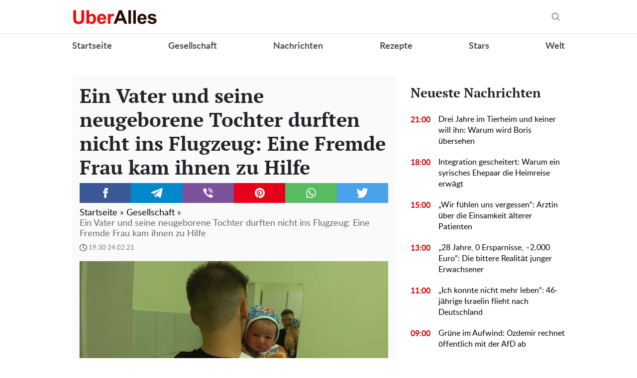

--- FILE ---
content_type: text/html; charset=UTF-8
request_url: https://gesellschaft.uberalles.live/11457-ein-vater-und-seine-neugeborene-tochter-durften-nicht-ins-flugzeug-eine-fremde-kam-ihnen-z1u-hilfe
body_size: 30890
content:
<!doctype html>
<html lang="de">
    <head prefix="og: http://ogp.me/ns# fb: http://ogp.me/ns/fb# article: http://ogp.me/ns/article#">
        <meta charset="utf-8">
        <meta http-equiv="X-UA-Compatible" content="IE=edge">
        <meta name="viewport" content="width=device-width, initial-scale=1, shrink-to-fit=no">
        <title>Ein Vater und seine neugeborene Tochter durften nicht ins Flugzeug: Eine Fremde Frau kam ihnen zu Hilfe. Uberalles</title>
        <link rel="dns-prefetch" href="https://aixcdn.com">
<link rel="dns-prefetch" href="https://cdn.ampproject.org">
<link rel="dns-prefetch" href="https://adservice.google.com">
<link rel="dns-prefetch" href="https://adservice.google.com.ua">
<link rel="dns-prefetch" href="https://www.google-analytics.com">
<link rel="dns-prefetch" href="https://pagead2.googlesyndication.com">
<link rel="dns-prefetch" href="https://googleads.g.doubleclick.net">

        <style>.swiper-container{margin:0 auto;position:relative;overflow:hidden;list-style:none;padding:0;z-index:1}.swiper-wrapper{position:relative;width:100%;height:100%;z-index:1;display:flex;transition-property:transform;box-sizing:content-box}.swiper-wrapper{transform:translateZ(0)}.swiper-slide{flex-shrink:0;width:100%;height:100%;position:relative;transition-property:transform}.swiper-button-next,.swiper-button-prev{position:absolute;top:50%;width:27px;height:44px;margin-top:-22px;z-index:10;cursor:pointer;background-size:27px 44px;background-position:50%;background-repeat:no-repeat}.swiper-button-prev{background-image:url("data:image/svg+xml;charset=utf-8,%3Csvg xmlns='http://www.w3.org/2000/svg' viewBox='0 0 27 44'%3E%3Cpath d='M0 22L22 0l2.1 2.1L4.2 22l19.9 19.9L22 44 0 22z' fill='%23007aff'/%3E%3C/svg%3E");left:10px;right:auto}.swiper-button-next{background-image:url("data:image/svg+xml;charset=utf-8,%3Csvg xmlns='http://www.w3.org/2000/svg' viewBox='0 0 27 44'%3E%3Cpath d='M27 22L5 44l-2.1-2.1L22.8 22 2.9 2.1 5 0l22 22z' fill='%23007aff'/%3E%3C/svg%3E");right:10px;left:auto}.swiper-pagination-bullet-active{opacity:1;background:#007aff}@-webkit-keyframes swiper-preloader-spin{to{transform:rotate(1turn)}}@keyframes swiper-preloader-spin{to{transform:rotate(1turn)}}@charset "UTF-8";:root{--blue:#007bff;--indigo:#6610f2;--purple:#6f42c1;--pink:#e83e8c;--red:#dc3545;--orange:#fd7e14;--yellow:#ffc107;--green:#28a745;--teal:#20c997;--cyan:#17a2b8;--white:#fff;--gray:#6c757d;--gray-dark:#343a40;--primary:#007bff;--secondary:#6c757d;--success:#28a745;--info:#17a2b8;--warning:#ffc107;--danger:#dc3545;--light:#f8f9fa;--dark:#343a40;--breakpoint-xs:0;--breakpoint-sm:576px;--breakpoint-md:768px;--breakpoint-lg:992px;--breakpoint-xl:1200px;--font-family-sans-serif:-apple-system,BlinkMacSystemFont,"Segoe UI",Roboto,"Helvetica Neue",Arial,sans-serif,"Apple Color Emoji","Segoe UI Emoji","Segoe UI Symbol","Noto Color Emoji";--font-family-monospace:SFMono-Regular,Menlo,Monaco,Consolas,"Liberation Mono","Courier New",monospace}*,:after,:before{box-sizing:border-box}html{font-family:sans-serif;line-height:1.15;-webkit-text-size-adjust:100%;-ms-text-size-adjust:100%;-ms-overflow-style:scrollbar;-webkit-tap-highlight-color:rgba(0,0,0,0)}@-ms-viewport{width:device-width}article,aside,figcaption,figure,footer,header,main,nav,section{display:block}body{margin:0;font-family:-apple-system,BlinkMacSystemFont,Segoe UI,Roboto,Helvetica Neue,Arial,sans-serif,Apple Color Emoji,Segoe UI Emoji,Segoe UI Symbol,Noto Color Emoji;font-size:1rem;font-weight:400;line-height:1.6;color:#212529;text-align:left;background-color:#fff}[tabindex="-1"]:focus{outline:0!important}hr{box-sizing:content-box;height:0;overflow:visible}h1,h2,h3,h4,h5,h6{margin-top:0;margin-bottom:.5rem}p{margin-top:0;margin-bottom:1rem}abbr[data-original-title],abbr[title]{text-decoration:underline;-webkit-text-decoration:underline dotted;text-decoration:underline dotted;cursor:help;border-bottom:0}address{font-style:normal;line-height:inherit}address,dl,ol,ul{margin-bottom:1rem}dl,ol,ul{margin-top:0}ol ol,ol ul,ul ol,ul ul{margin-bottom:0}dt{font-weight:700}dd{margin-bottom:.5rem;margin-left:0}blockquote{margin:0 0 1rem}dfn{font-style:italic}b,strong{font-weight:bolder}small{font-size:80%}sub,sup{position:relative;font-size:75%;line-height:0;vertical-align:baseline}sub{bottom:-.25em}sup{top:-.5em}a{color:#007bff;text-decoration:none;background-color:transparent;-webkit-text-decoration-skip:objects}a:hover{color:#0056b3;text-decoration:underline}a:not([href]):not([tabindex]),a:not([href]):not([tabindex]):focus,a:not([href]):not([tabindex]):hover{color:inherit;text-decoration:none}a:not([href]):not([tabindex]):focus{outline:0}code,pre{font-family:SFMono-Regular,Menlo,Monaco,Consolas,Liberation Mono,Courier New,monospace;font-size:1em}pre{margin-top:0;margin-bottom:1rem;overflow:auto;-ms-overflow-style:scrollbar}figure{margin:0 0 1rem}img{border-style:none}img,svg{vertical-align:middle}svg{overflow:hidden}table{border-collapse:collapse}caption{padding-top:.75rem;padding-bottom:.75rem;color:#6c757d;text-align:left;caption-side:bottom}th{text-align:inherit}label{display:inline-block;margin-bottom:.5rem}button{border-radius:0}button:focus{outline:1px dotted;outline:5px auto -webkit-focus-ring-color}button,input,select,textarea{margin:0;font-family:inherit;font-size:inherit;line-height:inherit}button,input{overflow:visible}button,select{text-transform:none}[type=reset],[type=submit],button,html [type=button]{-webkit-appearance:button}[type=button]::-moz-focus-inner,[type=reset]::-moz-focus-inner,[type=submit]::-moz-focus-inner,button::-moz-focus-inner{padding:0;border-style:none}input[type=checkbox],input[type=radio]{box-sizing:border-box;padding:0}input[type=date],input[type=datetime-local],input[type=month],input[type=time]{-webkit-appearance:listbox}textarea{overflow:auto;resize:vertical}fieldset{min-width:0;padding:0;margin:0;border:0}legend{display:block;width:100%;max-width:100%;padding:0;margin-bottom:.5rem;font-size:1.5rem;line-height:inherit;color:inherit;white-space:normal}progress{vertical-align:baseline}[type=number]::-webkit-inner-spin-button,[type=number]::-webkit-outer-spin-button{height:auto}[type=search]{outline-offset:-2px;-webkit-appearance:none}[type=search]::-webkit-search-cancel-button,[type=search]::-webkit-search-decoration{-webkit-appearance:none}::-webkit-file-upload-button{font:inherit;-webkit-appearance:button}template{display:none}[hidden]{display:none!important}.h1,.h2,.h3,.h4,.h5,.h6,h1,h2,h3,h4,h5,h6{margin-bottom:.5rem;font-family:inherit;font-weight:500;line-height:1.2;color:inherit}.h1,h1{font-size:2.5rem}.h2,h2{font-size:2rem}.h3,h3{font-size:1.75rem}.h4,h4{font-size:1.5rem}.h5,h5{font-size:1.25rem}.h6,h6{font-size:1rem}.lead{font-size:1.25rem;font-weight:300}hr{margin-top:1rem;margin-bottom:1rem;border:0;border-top:1px solid rgba(0,0,0,.1)}.small,small{font-size:80%;font-weight:400}.mark,mark{padding:.2em;background-color:#fcf8e3}.blockquote{margin-bottom:1rem;font-size:1.25rem}.container{width:100%;padding-right:15px;padding-left:15px;margin-right:auto;margin-left:auto}@media (min-width:992px){.container{max-width:1020px}}.row{display:flex;flex-wrap:wrap;margin-right:-15px;margin-left:-15px}.col-3,.col-4,.col-6,.col-8,.col-12,.col-lg-3,.col-lg-4,.col-lg-6,.col-lg-8,.col-lg-9,.col-lg-12,.col-md,.col-md-3,.col-md-4,.col-md-6,.col-md-8,.col-md-12,.col-sm-4,.col-sm-12{position:relative;width:100%;min-height:1px;padding-right:15px;padding-left:15px}.col-3{flex:0 0 25%;max-width:25%}.col-4{flex:0 0 33.3333333333%;max-width:33.3333333333%}.col-6{flex:0 0 50%;max-width:50%}.col-8{flex:0 0 66.6666666667%;max-width:66.6666666667%}.col-12{flex:0 0 100%;max-width:100%}@media (min-width:576px){.col-sm-4{flex:0 0 33.3333333333%;max-width:33.3333333333%}.col-sm-12{flex:0 0 100%;max-width:100%}}@media (min-width:768px){.col-md{flex-basis:0;flex-grow:1;max-width:100%}.col-md-3{flex:0 0 25%;max-width:25%}.col-md-4{flex:0 0 33.3333333333%;max-width:33.3333333333%}.col-md-6{flex:0 0 50%;max-width:50%}.col-md-8{flex:0 0 66.6666666667%;max-width:66.6666666667%}.col-md-12{flex:0 0 100%;max-width:100%}}@media (min-width:992px){.col-lg-3{flex:0 0 25%;max-width:25%}.col-lg-4{flex:0 0 33.3333333333%;max-width:33.3333333333%}.col-lg-6{flex:0 0 50%;max-width:50%}.col-lg-8{flex:0 0 66.6666666667%;max-width:66.6666666667%}.col-lg-9{flex:0 0 75%;max-width:75%}.col-lg-12{flex:0 0 100%;max-width:100%}}.form-control{display:block;width:100%;height:calc(2.35rem + 2px);padding:.375rem .75rem;font-size:1rem;line-height:1.6;color:#495057;background-color:#fff;background-clip:padding-box;border:1px solid #ced4da;border-radius:.25rem;transition:border-color .15s ease-in-out,box-shadow .15s ease-in-out}@media screen and (prefers-reduced-motion:reduce){.form-control{transition:none}}.form-control::-ms-expand{background-color:transparent;border:0}.form-control:focus{color:#495057;background-color:#fff;border-color:#80bdff;outline:0;box-shadow:0 0 0 .2rem rgba(0,123,255,.25)}.form-control::-moz-placeholder{color:#6c757d;opacity:1}.form-control:-ms-input-placeholder{color:#6c757d;opacity:1}.form-control::placeholder{color:#6c757d;opacity:1}.form-control:disabled,.form-control[readonly]{background-color:#e9ecef;opacity:1}select.form-control:focus::-ms-value{color:#495057;background-color:#fff}select.form-control[multiple],select.form-control[size],textarea.form-control{height:auto}.form-group{margin-bottom:1rem}.form-inline{display:flex;flex-flow:row wrap;align-items:center}@media (min-width:576px){.form-inline label{justify-content:center}.form-inline .form-group,.form-inline label{display:flex;align-items:center;margin-bottom:0}.form-inline .form-group{flex:0 0 auto;flex-flow:row wrap}.form-inline .form-control{display:inline-block;width:auto;vertical-align:middle}.form-inline .input-group{width:auto}}.btn{display:inline-block;font-weight:400;text-align:center;white-space:nowrap;vertical-align:middle;-webkit-user-select:none;-moz-user-select:none;-ms-user-select:none;user-select:none;border:1px solid transparent;padding:.375rem .75rem;font-size:1rem;line-height:1.6;border-radius:.25rem;transition:color .15s ease-in-out,background-color .15s ease-in-out,border-color .15s ease-in-out,box-shadow .15s ease-in-out}@media screen and (prefers-reduced-motion:reduce){.btn{transition:none}}.btn:focus,.btn:hover{text-decoration:none}.btn.focus,.btn:focus{outline:0;box-shadow:0 0 0 .2rem rgba(0,123,255,.25)}.btn.disabled,.btn:disabled{opacity:.65}.btn:not(:disabled):not(.disabled){cursor:pointer}a.btn.disabled,fieldset:disabled a.btn{pointer-events:none}.btn-primary{color:#fff;background-color:#007bff;border-color:#007bff}.btn-primary:hover{color:#fff;background-color:#0069d9;border-color:#0062cc}.btn-primary.focus,.btn-primary:focus{box-shadow:0 0 0 .2rem rgba(0,123,255,.5)}.btn-primary.disabled,.btn-primary:disabled{color:#fff;background-color:#007bff;border-color:#007bff}.btn-primary:not(:disabled):not(.disabled).active,.btn-primary:not(:disabled):not(.disabled):active,.show>.btn-primary.dropdown-toggle{color:#fff;background-color:#0062cc;border-color:#005cbf}.btn-primary:not(:disabled):not(.disabled).active:focus,.btn-primary:not(:disabled):not(.disabled):active:focus,.show>.btn-primary.dropdown-toggle:focus{box-shadow:0 0 0 .2rem rgba(0,123,255,.5)}.btn-success{color:#fff;background-color:#28a745;border-color:#28a745}.btn-success:hover{color:#fff;background-color:#218838;border-color:#1e7e34}.btn-success.focus,.btn-success:focus{box-shadow:0 0 0 .2rem rgba(40,167,69,.5)}.btn-success.disabled,.btn-success:disabled{color:#fff;background-color:#28a745;border-color:#28a745}.btn-success:not(:disabled):not(.disabled).active,.btn-success:not(:disabled):not(.disabled):active,.show>.btn-success.dropdown-toggle{color:#fff;background-color:#1e7e34;border-color:#1c7430}.btn-success:not(:disabled):not(.disabled).active:focus,.btn-success:not(:disabled):not(.disabled):active:focus,.show>.btn-success.dropdown-toggle:focus{box-shadow:0 0 0 .2rem rgba(40,167,69,.5)}.btn-warning{color:#212529;background-color:#ffc107;border-color:#ffc107}.btn-warning:hover{color:#212529;background-color:#e0a800;border-color:#d39e00}.btn-warning.focus,.btn-warning:focus{box-shadow:0 0 0 .2rem rgba(255,193,7,.5)}.btn-warning.disabled,.btn-warning:disabled{color:#212529;background-color:#ffc107;border-color:#ffc107}.btn-warning:not(:disabled):not(.disabled).active,.btn-warning:not(:disabled):not(.disabled):active,.show>.btn-warning.dropdown-toggle{color:#212529;background-color:#d39e00;border-color:#c69500}.btn-warning:not(:disabled):not(.disabled).active:focus,.btn-warning:not(:disabled):not(.disabled):active:focus,.show>.btn-warning.dropdown-toggle:focus{box-shadow:0 0 0 .2rem rgba(255,193,7,.5)}.btn-sm{padding:.25rem .5rem;font-size:.875rem;line-height:1.5;border-radius:.2rem}.btn-block{display:block;width:100%}.btn-block+.btn-block{margin-top:.5rem}input[type=button].btn-block,input[type=reset].btn-block,input[type=submit].btn-block{width:100%}.dropdown{position:relative}.dropdown-toggle:after{display:inline-block;width:0;height:0;margin-left:.255em;vertical-align:.255em;content:"";border-top:.3em solid;border-right:.3em solid transparent;border-bottom:0;border-left:.3em solid transparent}.dropdown-toggle:empty:after{margin-left:0}.dropdown-menu{position:absolute;top:100%;left:0;z-index:1000;display:none;float:left;min-width:10rem;padding:.5rem 0;margin:.125rem 0 0;font-size:1rem;color:#212529;text-align:left;list-style:none;background-color:#fff;background-clip:padding-box;border:1px solid rgba(0,0,0,.15);border-radius:.25rem}.dropdown-menu-right{right:0;left:auto}.dropdown-menu[x-placement^=bottom],.dropdown-menu[x-placement^=left],.dropdown-menu[x-placement^=right],.dropdown-menu[x-placement^=top]{right:auto;bottom:auto}.dropdown-item{display:block;width:100%;padding:.25rem 1.5rem;clear:both;font-weight:400;color:#212529;text-align:inherit;white-space:nowrap;background-color:transparent;border:0}.dropdown-item:focus,.dropdown-item:hover{color:#16181b;text-decoration:none;background-color:#f8f9fa}.dropdown-item.active,.dropdown-item:active{color:#fff;text-decoration:none;background-color:#007bff}.dropdown-item.disabled,.dropdown-item:disabled{color:#6c757d;background-color:transparent}.dropdown-menu.show{display:block}.pagination{display:flex;padding-left:0;list-style:none;border-radius:.25rem}.page-link{position:relative;display:block;padding:.5rem .75rem;margin-left:-1px;line-height:1.25;color:#007bff;background-color:#fff;border:1px solid #dee2e6}.page-link:hover{z-index:2;color:#0056b3;text-decoration:none;background-color:#e9ecef;border-color:#dee2e6}.page-link:focus{z-index:2;outline:0;box-shadow:0 0 0 .2rem rgba(0,123,255,.25)}.page-link:not(:disabled):not(.disabled){cursor:pointer}.page-item:first-child .page-link{margin-left:0;border-top-left-radius:.25rem;border-bottom-left-radius:.25rem}.page-item:last-child .page-link{border-top-right-radius:.25rem;border-bottom-right-radius:.25rem}.page-item.active .page-link{z-index:1;color:#fff;background-color:#007bff;border-color:#007bff}.page-item.disabled .page-link{color:#6c757d;pointer-events:none;cursor:auto;background-color:#fff;border-color:#dee2e6}.media{display:flex;align-items:flex-start}.border{border:1px solid #dee2e6!important}.clearfix:after{display:block;clear:both;content:""}.flex-column{flex-direction:column!important}.fixed-top{top:0}.fixed-top{position:fixed;right:0;left:0;z-index:1030}.sr-only{position:absolute;width:1px;height:1px;padding:0;overflow:hidden;clip:rect(0,0,0,0);white-space:nowrap;border:0}.text-right{text-align:right!important}.text-center{text-align:center!important}.text-capitalize{text-transform:capitalize!important}.text-muted{color:#6c757d!important}.visible{visibility:visible!important}body{overflow-y:scroll}@media (min-width:768px){body{padding-top:118px}}@media (max-width:767px){body{padding-top:68px}}.noscroll-mobile{position:fixed;overflow:hidden}main .container{padding-top:15px}@media (min-width:1019px){main .container{width:1020px}}a{font-family:font-lato,Arial;font-weight:400}a:hover{text-decoration:none}.h2,.h3,h1{font-family:"PT Serif",Georgia,Helvetica;font-weight:700}.color-blue{color:#337ab7}.h3.color-blue{font-size:22px}@media (max-width:767px){.responsive-image{position:relative}.responsive-image img{display:block;position:absolute;top:0;right:0;bottom:0;left:0;width:100%;height:100%}.hidden-sm,.right-column{display:none}}@media (min-width:768px){.right-column .sticky-box{position:-webkit-sticky;position:sticky;top:120px}}@font-face{font-family:"PT Serif";font-display:swap;src:url(/fonts/PTSerif-Bold.eot);src:url(/fonts/PTSerif-Bold.eot?#iefix) format("embedded-opentype"),url(/fonts/PTSerif-Bold.woff2) format("woff2"),url(/fonts/PTSerif-Bold.woff) format("woff"),url(/fonts/PTSerif-Bold.ttf) format("truetype");font-weight:700;font-style:normal}@font-face{font-family:font-lato;font-display:swap;src:url(/fonts/Lato-Regular.eot);src:url(/fonts/Lato-Regular.eot?#iefix) format("embedded-opentype"),url(/fonts/Lato-Regular.woff2) format("woff2"),url(/fonts/Lato-Regular.woff) format("woff"),url(/fonts/Lato-Regular.ttf) format("truetype");font-weight:400;font-style:normal}@font-face{font-family:font-lato;font-display:swap;src:url(/fonts/Lato-Bold.eot);src:url(/fonts/Lato-Bold.eot?#iefix) format("embedded-opentype"),url(/fonts/Lato-Bold.woff2) format("woff2"),url(/fonts/Lato-Bold.woff) format("woff"),url(/fonts/Lato-Bold.ttf) format("truetype");font-weight:700;font-style:normal}@font-face{font-family:"PT Serif";font-display:swap;src:url(/fonts/PTSerif-Regular.eot);src:url(/fonts/PTSerif-Regular.eot?#iefix) format("embedded-opentype"),url(/fonts/PTSerif-Regular.woff2) format("woff2"),url(/fonts/PTSerif-Regular.woff) format("woff"),url(/fonts/PTSerif-Regular.ttf) format("truetype");font-weight:400;font-style:normal}@font-face{font-family:icons;src:url(/fonts/icons.eot?mpderz);src:local("icons"),url(/fonts/icons.woff2?mpderz) format("woff2"),url(/fonts/icons.woff?mpderz) format("woff"),url(/fonts/icons.ttf?mpderz) format("truetype"),url(/fonts/icons.eot?#?mpderziefix) format("embedded-opentype"),url(/fonts/icons.svg?#?mpderzznaj-icon) format("svg");font-weight:400;font-style:normal}[class*=" icon-"],[class^=icon-]{font-family:icons!important;speak:none;font-style:normal;font-weight:400;font-variant:normal;text-transform:none;line-height:1;-webkit-font-smoothing:antialiased;-moz-osx-font-smoothing:grayscale}.icon-timing:before{content:"\E900"}.icon-arrow_left:before{content:"\E901"}.icon-arrow_right:before{content:"\E902"}.icon-search:before{content:"\E903"}.icon-rss:before{content:"\E904"}.icon-facebook:before{content:"\E908"}.icon-instagram:before{content:"\E909"}.icon-viber:before{content:"\E90A"}.icon-telegram:before{content:"\E90B"}.footer,.navbar{font-family:font-lato,Arial;font-weight:700;padding:0;background-color:#fff}@media (min-width:768px){.footer,.navbar{height:118px}}@media (max-width:767px){.footer,.navbar{height:68px}}.footer.fixed-top,.navbar.fixed-top{max-width:100vw;-webkit-backface-visibility:hidden;backface-visibility:hidden}.footer .mobile-search__container,.navbar .mobile-search__container{display:none}.footer .nav-top,.navbar .nav-top{color:#000;height:68px;background-color:#fff;border-bottom:1px solid #dcdcdc}.footer .nav-top .container,.navbar .nav-top .container{display:flex;align-items:center;justify-content:space-between;height:68px}@media (min-width:768px){.footer .nav-top .container .mobile-left-panel--icon,.navbar .nav-top .container .mobile-left-panel--icon{display:none}}@media (max-width:767px){.footer .nav-top .container .b__left-panel--call-mobile,.navbar .nav-top .container .b__left-panel--call-mobile{display:block}.footer .nav-top .container .nav-top--left,.navbar .nav-top .container .nav-top--left{position:absolute}.footer .nav-top .container .mobile-left-panel--icon,.navbar .nav-top .container .mobile-left-panel--icon{position:relative;width:50px;height:50px;padding:14px 0 0 20px}.footer .nav-top .container .mobile-left-panel--icon .left-panel-mobile--inner,.navbar .nav-top .container .mobile-left-panel--icon .left-panel-mobile--inner{position:relative;width:25px;height:25px}.footer .nav-top .container .mobile-left-panel--icon .left-panel-mobile--inner .b__left-panel--call-icon,.navbar .nav-top .container .mobile-left-panel--icon .left-panel-mobile--inner .b__left-panel--call-icon{position:relative;width:25px;height:25px;border:2px solid #000;border-radius:50%;transition:all .3s ease}.footer .nav-top .container .mobile-left-panel--icon .left-panel-mobile--inner .b__left-panel--call-icon:before,.navbar .nav-top .container .mobile-left-panel--icon .left-panel-mobile--inner .b__left-panel--call-icon:before{content:"";position:absolute;top:2px;left:8px;width:2px;height:11px;transform:rotate(-15deg);background-color:#000;transition:all .3s ease}.footer .nav-top .container .mobile-left-panel--icon .left-panel-mobile--inner .b__left-panel--call-icon:after,.navbar .nav-top .container .mobile-left-panel--icon .left-panel-mobile--inner .b__left-panel--call-icon:after{content:"";position:absolute;top:9.3px;left:12.7px;width:2px;height:8px;transform:rotate(110deg);background-color:#000;transition:all .3s ease}.footer .nav-top .container .mobile-left-panel--icon .left-panel-mobile--inner .b__left-panel--call-icon span,.navbar .nav-top .container .mobile-left-panel--icon .left-panel-mobile--inner .b__left-panel--call-icon span{content:"";position:absolute;top:-6px;right:-6px;width:14px;height:14px;border-radius:7px;background-color:#ffa124;border:2px solid #fff;-webkit-animation:bounce 2s infinite;animation:bounce 2s infinite}.footer .nav-top .container .mobile-left-panel--icon .left-panel-mobile--inner .b__left-panel--close-icon,.navbar .nav-top .container .mobile-left-panel--icon .left-panel-mobile--inner .b__left-panel--close-icon{border:15px solid #fff;box-sizing:border-box;transition:all .3s ease}.footer .nav-top .container .mobile-left-panel--icon .left-panel-mobile--inner .b__left-panel--close-icon:before,.navbar .nav-top .container .mobile-left-panel--icon .left-panel-mobile--inner .b__left-panel--close-icon:before{top:-13px;left:-4px;height:20px;transform:rotate(-45deg);background-color:#000;transition:all .3s ease}.footer .nav-top .container .mobile-left-panel--icon .left-panel-mobile--inner .b__left-panel--close-icon:after,.navbar .nav-top .container .mobile-left-panel--icon .left-panel-mobile--inner .b__left-panel--close-icon:after{top:-13px;left:-4px;height:20px;transform:rotate(45deg);background-color:#000;transition:all .3s ease}.footer .nav-top .container .mobile-left-panel--icon .left-panel-mobile--inner .b__left-panel--close-icon span,.navbar .nav-top .container .mobile-left-panel--icon .left-panel-mobile--inner .b__left-panel--close-icon span{display:none}@-webkit-keyframes bounce{0%,44%,56%,70%,80%,to{transform:translateY(0)}50%{transform:translateY(-5px)}62%{transform:translateY(-2px)}76%{transform:translateY(-1px)}}@keyframes bounce{0%,44%,56%,70%,80%,to{transform:translateY(0)}50%{transform:translateY(-5px)}62%{transform:translateY(-2px)}76%{transform:translateY(-1px)}}}.footer .nav-top--left,.navbar .nav-top--left{display:flex;align-items:center}.footer .nav-top--left .nav-social-links,.navbar .nav-top--left .nav-social-links{display:flex;justify-content:space-between;margin-right:60px}@media (max-width:767px){.footer .nav-top--left .nav-social-links,.navbar .nav-top--left .nav-social-links{display:none}}.footer .nav-top--left .nav-social-links a,.navbar .nav-top--left .nav-social-links a{display:flex;justify-content:center;align-items:center;flex:0 0 25px;height:25px;width:25px;margin:0 2px;color:#000;border-radius:100%;box-shadow:1px 1px 2px #000}.footer .nav-top--left .nav-social-links a span,.navbar .nav-top--left .nav-social-links a span{font-size:11px}.footer .nav-top--left .nav-social-links a span.icon-telegram,.navbar .nav-top--left .nav-social-links a span.icon-telegram{font-size:14px}.footer .nav-top--left .nav-social-links a:hover span,.navbar .nav-top--left .nav-social-links a:hover span{font-size:13px}.footer .nav-top--left .nav-social-links a:hover span.icon-telegram,.navbar .nav-top--left .nav-social-links a:hover span.icon-telegram{font-size:16px}@media (min-width:768px){.footer .nav-top .nav-logotype,.footer .nav-top .nav-logotype img,.navbar .nav-top .nav-logotype,.navbar .nav-top .nav-logotype img{display:block;width:171px;height:42px}}@media (max-width:767px){.footer .nav-top .nav-logotype,.footer .nav-top .nav-logotype img,.navbar .nav-top .nav-logotype,.navbar .nav-top .nav-logotype img{display:block;width:171px;height:42px}}.footer .nav-top .b__search--navbar,.navbar .nav-top .b__search--navbar{position:relative}@media (max-width:767px){.footer .nav-top .b__search--navbar,.navbar .nav-top .b__search--navbar{display:none}}.footer .nav-top .b__search--navbar.opened .form-search input,.navbar .nav-top .b__search--navbar.opened .form-search input{display:block;width:250px;padding:4px 0 4px 10px;transition:all .3s ease-in-out}.footer .nav-top .b__search--navbar.opened .form-search .btn-search-submit,.navbar .nav-top .b__search--navbar.opened .form-search .btn-search-submit{display:block;margin-top:1px;color:#000;border:none;cursor:pointer;position:relative}.footer .nav-top .b__search--navbar.opened .btn-search,.navbar .nav-top .b__search--navbar.opened .btn-search{display:none}.footer .nav-top .b__search--navbar.opened .btn-search--close,.navbar .nav-top .b__search--navbar.opened .btn-search--close{display:block}.footer .nav-top .b__search--navbar .form-search,.navbar .nav-top .b__search--navbar .form-search{display:flex;justify-content:flex-end;background:none}.footer .nav-top .b__search--navbar .form-search input,.navbar .nav-top .b__search--navbar .form-search input{color:#000;width:0;padding:0;border-radius:0;border:none;border-bottom:1px solid #fff;background-color:#dadada}.footer .nav-top .b__search--navbar .form-search input:focus,.navbar .nav-top .b__search--navbar .form-search input:focus{box-shadow:none}.footer .nav-top .b__search--navbar .form-search .btn-search-submit,.navbar .nav-top .b__search--navbar .form-search .btn-search-submit{display:none;color:#fff;border:none;border-bottom:1px solid #fff;border-radius:0;padding:4px 10px 3px;background:none;line-height:1;outline:0}.footer .nav-top .b__search--navbar .form-search .btn-search-submit:active:focus,.footer .nav-top .b__search--navbar .form-search .btn-search-submit:hover,.navbar .nav-top .b__search--navbar .form-search .btn-search-submit:active:focus,.navbar .nav-top .b__search--navbar .form-search .btn-search-submit:hover{background:none;box-shadow:none}.footer .nav-top .b__search--navbar .btn-search,.navbar .nav-top .b__search--navbar .btn-search{position:absolute;top:2px;right:0;color:#000;padding:10px 10px 9px;border:none;border-radius:0;background:none;line-height:1;outline:0;cursor:pointer}.footer .nav-top .b__search--navbar .btn-search--close,.navbar .nav-top .b__search--navbar .btn-search--close{display:none;position:absolute;right:44px;top:13px;width:16px;height:16px;padding:0;background:none;border:none;outline:0;cursor:pointer}.footer .nav-top .b__search--navbar .btn-search--close:after,.footer .nav-top .b__search--navbar .btn-search--close:before,.navbar .nav-top .b__search--navbar .btn-search--close:after,.navbar .nav-top .b__search--navbar .btn-search--close:before{width:16px;height:1px;background-color:#000;position:absolute;content:"";display:block}.footer .nav-top .b__search--navbar .btn-search--close:before,.navbar .nav-top .b__search--navbar .btn-search--close:before{top:0;transform:translate3d(0,7px,0) rotate(45deg)}.footer .nav-top .b__search--navbar .btn-search--close:after,.navbar .nav-top .b__search--navbar .btn-search--close:after{top:0;transform:translate3d(0,7px,0) rotate(-45deg)}@media (min-width:768px){.footer .nav-items,.navbar .nav-items{display:flex;align-items:center;justify-content:space-between;height:50px;padding:0;margin-bottom:0;list-style:none}.footer .nav-items .nav-social-links,.navbar .nav-items .nav-social-links{display:none}.footer .nav-items .nav-item,.navbar .nav-items .nav-item{font-size:18px}.footer .nav-items .nav-item .dropdown-menu,.navbar .nav-items .nav-item .dropdown-menu{right:0;left:auto}.footer .nav-items .nav-item .nav-link,.navbar .nav-items .nav-item .nav-link{color:#505050;font-size:18px;line-height:50px;font-weight:700;padding:0}.footer .nav-items .nav-item .nav-link:hover,.navbar .nav-items .nav-item .nav-link:hover{color:#888}.footer .nav-items .nav-item-mobile,.navbar .nav-items .nav-item-mobile{display:none}}@media (max-width:767px){.footer .nav-items,.footer .nav-items .mobile-search__container,.navbar .nav-items,.navbar .nav-items .mobile-search__container{display:none}}.footer .navbar-hamburger,.navbar .navbar-hamburger{display:none}@media (max-width:767px){.footer .navbar-hamburger,.navbar .navbar-hamburger{display:block;width:35px;height:24px;position:relative;border:none;background:none;transform:rotate(0deg);transition:.5s ease-in-out;outline:0;cursor:pointer}.footer .navbar-hamburger span,.navbar .navbar-hamburger span{display:block;position:absolute;height:3px;width:100%;background:#222;border-radius:9px;opacity:1;left:0;transform:rotate(0deg);transition:.25s ease-in-out}.footer .navbar-hamburger span:first-child,.navbar .navbar-hamburger span:first-child{top:0}.footer .navbar-hamburger span:nth-child(2),.footer .navbar-hamburger span:nth-child(3),.navbar .navbar-hamburger span:nth-child(2),.navbar .navbar-hamburger span:nth-child(3){top:10px}.footer .navbar-hamburger span:nth-child(4),.navbar .navbar-hamburger span:nth-child(4){top:20px}.footer.show-nav .navbar-hamburger span:first-child,.navbar.show-nav .navbar-hamburger span:first-child{top:12px;width:0;left:50%}.footer.show-nav .navbar-hamburger span:nth-child(2),.navbar.show-nav .navbar-hamburger span:nth-child(2){transform:rotate(45deg)}.footer.show-nav .navbar-hamburger span:nth-child(3),.navbar.show-nav .navbar-hamburger span:nth-child(3){transform:rotate(-45deg)}.footer.show-nav .navbar-hamburger span:nth-child(4),.navbar.show-nav .navbar-hamburger span:nth-child(4){top:12px;width:0;left:50%}.footer.show-nav .nav,.navbar.show-nav .nav{position:fixed;top:68px;right:0;bottom:0;left:0;height:auto;margin-bottom:0;display:block;background-color:#fff;overflow-y:scroll;z-index:1000}.footer.show-nav .nav .nav-items,.navbar.show-nav .nav .nav-items{padding:0;margin-bottom:10px;display:flex;flex-wrap:wrap;list-style:none}.footer.show-nav .nav .nav-items li,.navbar.show-nav .nav .nav-items li{flex:0 0 100%;line-height:34px}.footer.show-nav .nav .nav-items li a,.navbar.show-nav .nav .nav-items li a{font-size:20px;color:#000;line-height:2em}.footer.show-nav .nav .nav-items .nav-item.dropdown,.footer.show-nav .nav .nav-items .nav-link.dropdown-toggle,.navbar.show-nav .nav .nav-items .nav-item.dropdown,.navbar.show-nav .nav .nav-items .nav-link.dropdown-toggle{display:none}.footer.show-nav .nav .nav-items .dropdown-menu,.navbar.show-nav .nav .nav-items .dropdown-menu{display:block;position:static;padding:0;float:none;border:0}.footer.show-nav .nav .nav-items .dropdown-menu a,.navbar.show-nav .nav .nav-items .dropdown-menu a{padding:0}.footer.show-nav .nav .nav-items .nav-social-links,.navbar.show-nav .nav .nav-items .nav-social-links{display:flex;width:100%;flex-direction:row;padding:20px 0}.footer.show-nav .nav .nav-items .nav-social-links a,.navbar.show-nav .nav .nav-items .nav-social-links a{display:flex;align-items:center;justify-content:center;height:44px;width:44px;color:#000;border:2px solid #000;border-radius:100%;text-decoration:none;margin-right:10px}.footer.show-nav .nav .nav-items .nav-social-links a span,.navbar.show-nav .nav .nav-items .nav-social-links a span{font-size:24px}.footer.show-nav .nav .mobile-search__container,.navbar.show-nav .nav .mobile-search__container{display:block;top:65px;right:0;bottom:0;left:0;padding:0 0 50px;background-color:#fff}.footer.show-nav .nav .mobile-search__container .form-search,.navbar.show-nav .nav .mobile-search__container .form-search{position:relative;border:2px solid #000}.footer.show-nav .nav .mobile-search__container .form-search .form-control,.navbar.show-nav .nav .mobile-search__container .form-search .form-control{height:45px;width:100%;font-size:18px;color:#000;padding:0 50px 0 10px;border:none;background:0 0;outline:0}.footer.show-nav .nav .mobile-search__container .form-search .btn-search-submit,.navbar.show-nav .nav .mobile-search__container .form-search .btn-search-submit{position:absolute;top:0;right:0;padding-right:10px;font-size:30px;color:#000;border:none;background:0 0;outline:0}}.footer{position:relative;height:auto;z-index:1000}.footer p{font-weight:400;text-align:center}.footer p a{color:#000}@media (max-width:767px){.footer .nav-top .container .nav-logotype{margin:0 auto}}.footer .internal-links{display:flex}@media (min-width:768px){.footer .internal-links{height:50px;flex-direction:row;align-items:center;justify-content:center}}@media (max-width:767px){.footer .internal-links{flex-direction:column;align-items:center;padding:15px 0}}.footer .internal-links a,.footer .internal-links span{color:#505050;font-weight:400;cursor:pointer}@media (min-width:768px){.footer .internal-links a,.footer .internal-links span{margin-right:15px;margin-left:15px}}@media (max-width:767px){.footer .internal-links a,.footer .internal-links span{line-height:30px}}.footer .internal-links a:hover,.footer .internal-links span:hover{color:#337ab7;text-shadow:0 0 1px #337ab7}.b_top-slider{position:relative;max-width:990px;margin-bottom:20px}@media (min-width:768px){.b_top-slider .top-slider .swiper-wrapper a{display:block;width:148.333px;margin-right:20px;text-decoration:none}.b_top-slider .top-slider .swiper-wrapper a img{display:block;height:100px;width:148.333px}.b_top-slider .top-slider .swiper-wrapper h4{font-family:"PT Serif",Georgia,Helvetica;color:#000;font-size:18px;line-height:19px;font-weight:700;height:83px;padding:5px 10px 5px 0;margin-bottom:0;overflow:hidden;text-overflow:ellipsis;display:-webkit-box;-webkit-line-clamp:4;-webkit-box-orient:vertical}}@media (max-width:767px){.b_top-slider .top-slider .swiper-wrapper a{display:block}.b_top-slider .top-slider .swiper-wrapper a .responsive-image{padding-bottom:66%}.b_top-slider .top-slider .swiper-wrapper a .responsive-image:before{content:"";position:absolute;top:0;left:0;height:100%;width:100%;display:block;background:rgba(0,0,0,.5);z-index:1}.b_top-slider .top-slider .swiper-wrapper h4{position:absolute;top:10px;left:10px;width:80%;font-family:font-lato,Arial;color:#fff;font-size:18px;line-height:22px;font-weight:700;z-index:2}}@media (min-width:768px){.b_top-slider .top-slider .swiper-wrapper .swiper-slide:hover h4{color:#505050;transition:all .5s ease-out}}.b_top-slider .swiper-button-next,.b_top-slider .swiper-button-prev{display:flex;align-items:center;justify-content:center;font-size:20px;top:40px;margin:0;background-image:none;outline:0}.b_top-slider .swiper-button-next span,.b_top-slider .swiper-button-prev span{font-weight:700}@media (min-width:1019px){.b_top-slider .swiper-button-prev{left:-40px}.b_top-slider .swiper-button-next{right:-40px}}@media (max-width:767px){.b_top-slider .swiper-button-next,.b_top-slider .swiper-button-prev{top:80px;width:40px;padding:7px 8px;background-image:none;background-color:hsla(0,0%,100%,.5);z-index:10}.b_top-slider .swiper-button-prev{left:0}.b_top-slider .swiper-button-next{right:0}}.main-slider .swiper-wrapper .swiper-slide:hover h4{color:#505050}@media (min-width:768px){.main-slider .swiper-wrapper .swiper-slide img{display:block;height:400px;width:735px}}@media (max-width:767px){.main-slider .swiper-wrapper .swiper-slide .responsive-image{padding-bottom:54%}}.main-slider .swiper-wrapper .swiper-slide--title{color:#000;max-width:734px;padding:5px 10px 15px;background-color:#fafafa}.main-slider .swiper-wrapper .swiper-slide--title h4{font-family:"PT Serif",Georgia,Helvetica;font-weight:700}@media (min-width:768px){.main-slider .swiper-wrapper .swiper-slide--title h4{font-size:32px;line-height:32px}}@media (max-width:767px){.main-slider .swiper-wrapper .swiper-slide--title h4{font-size:18px;line-height:21px}}.main-slider .swiper-wrapper .swiper-slide--title p{font-size:18px;margin-bottom:10px}.main-slider .swiper-wrapper .swiper-slide--title .b__post--date{display:flex;justify-content:flex-end}@media (max-width:768px){.main-slider .swiper-wrapper .swiper-slide--title{padding:5px 10px}}.main-slider:hover .swiper-button-next,.main-slider:hover .swiper-button-prev{background:hsla(0,0%,100%,.5);transition:all .5s ease-out}.main-slider .swiper-button-next,.main-slider .swiper-button-prev{display:flex;justify-content:center;align-items:center;height:53px;width:51px;top:200px;margin:0;background-image:none;background:hsla(0,0%,100%,.24);outline:0}.main-slider .swiper-button-next span,.main-slider .swiper-button-prev span{font-size:30px;font-weight:700;color:#000}@media (min-width:768px){.main-slider .swiper-button-prev{left:0}.main-slider .swiper-button-next{right:0}}@media (max-width:767px){.main-slider .swiper-button-next,.main-slider .swiper-button-prev{top:100px;width:45px;background-color:hsla(0,0%,85.5%,.76)}.main-slider .swiper-button-next span,.main-slider .swiper-button-prev span{font-size:20px}.main-slider .swiper-button-prev{left:0}.main-slider .swiper-button-next{right:0}}@media (max-width:767px){.home .b__post--date{justify-content:flex-end}}.b__post{position:relative;margin-bottom:20px}.b__post:hover a h4{color:#505050;transition:all .5s ease-out}.b__post h4{color:#000;font-family:"PT Serif",Georgia,Helvetica;font-weight:700}.b__post-newsfeed{margin-top:20px}.b__post-newsfeed .b_post-bold a{font-weight:700}@media (min-width:768px){.b__post-newsfeed .b__post{font-family:font-lato,Arial}.b__post-newsfeed .b__post--media{display:flex;flex-direction:row}.b__post-newsfeed .b__post time{color:#d00003;font-weight:700}.b__post-newsfeed .b__post a{color:#000;font-size:16px;line-height:22px;padding-left:16px}.b__post-newsfeed .b__post a:hover{color:#505050;transition:all .5s ease-out}.b__post-newsfeed .b__post-bold a{font-weight:700}.b__post-newsfeed .b__post--image{display:none}}@media (max-width:767px){.b__post-newsfeed .b__post{display:flex}.b__post-newsfeed .b__post--media{display:flex;flex-direction:column-reverse;justify-content:space-between}.b__post-newsfeed .b__post--media a{font-family:font-lato,Arial;font-size:16px;color:#000;line-height:1.2;padding-bottom:6px}.b__post-newsfeed .b__post--media time{display:flex;align-items:center;justify-content:flex-end;font-family:font-lato,Arial;font-size:13px;color:#757575;line-height:13px;text-align:right}.b__post-newsfeed .b__post--media time:before{font-family:icons!important;content:"\E900";font-size:14px;color:#000;padding-right:4px}.b__post-newsfeed .b__post--image{display:block;flex:0 0 150px;height:100px;margin-right:10px}.b__post-newsfeed .b__post--image img{display:block;height:100px;width:150px}}.b__post--card{width:300px;margin:0 auto 20px}.b__post--card img{display:block;height:200px;width:300px}.b__post--card h4{font-family:"PT Serif",Georgia,Helvetica;font-size:22px;line-height:26px;padding:10px 0}.b__post--card .b__post--date{justify-content:flex-end}.b__post--image-md{margin-bottom:30px}.b__post--image-md .b__post--text{padding-top:10px}.b__post--image-md .b__post--text .b__post--caption{justify-content:flex-end}@media (min-width:768px){.b__post--image-md .responsive-image{width:350px;height:250px}.b__post--image-md .responsive-image img{display:block;width:350px;height:250px}}@media (min-width:768px) and (max-width:991px){.b__post--image-md .responsive-image{width:100%;height:100%}.b__post--image-md .responsive-image img{display:block;width:100%;height:100%}}@media (max-width:767px){.b__post--image-md .responsive-image{position:relative;height:0;padding-bottom:71%}.b__post--image-md .responsive-image img{position:absolute;top:0;right:0;bottom:0;left:0;height:100%;width:100%}.b__post--image-md .b__post--text{padding:5px 0}.b__post--image-md .b__post--text h4{font-size:16px;line-height:21px}}.b__post--image-sm .b__post--text h4{padding-top:10px}@media (min-width:768px){.b__post--image-sm{display:flex}.b__post--image-sm img{display:block;height:180px;width:225px}.b__post--image-sm .b__post--media{padding-left:10px}.b__post--image-sm .b__post--media h4{font-size:20px}}@media (max-width:767px){.b__post--image-sm .responsive-image{padding-bottom:66%}.b__post--image-sm h4{padding:5px 0}}.b__post--image-sm h4{font-size:16px;line-height:21px}.b__post--image-sm .b__post--description{word-break:break-word}.b__post--image-xs{display:flex;margin-bottom:30px}.b__post--image-xs .b__post--text{display:flex;flex-direction:column;justify-content:space-between;padding-left:10px}.b__post--image-xs img{display:block;height:100px;width:150px}.b__post--image-xs h4{font-size:16px;line-height:21px;margin-bottom:0}.b__post--lead{font-family:font-lato,Arial;margin-bottom:10px}.b__post--date{display:flex;flex-direction:row;align-items:center;font-family:font-lato,Arial;font-size:13px;color:#757575;line-height:1;white-space:nowrap}.b__post--date:before{font-family:icons!important;content:"\E900";width:18px;height:14px;font-size:14px;color:#000;padding-right:4px}@media (min-width:768px){.b__post--caption{display:flex;justify-content:space-between;align-items:center}}@media (max-width:767px){.b__post--date{padding-top:10px}}.showbiz-news{padding:20px 0;justify-content:center}.showbiz-news .b__post{position:relative;display:block;color:#fff}.showbiz-news .b__post img{display:block;filter:brightness(80%) contrast(80%)}.showbiz-news .b__post h4{position:absolute;font-size:18px}.showbiz-news .b__post--date{position:absolute;right:10px;bottom:10px;color:#fff}.showbiz-news .b__post--date:before{color:#fff}.showbiz-news .b__post--image-vertical,.showbiz-news .b__post--image-vertical img{width:225px;height:500px}.showbiz-news .b__post--image-vertical h4{left:10px;bottom:30px;right:10px}.showbiz-news .b__post--image-horizontal{width:450px;height:225px;margin-bottom:24px}.showbiz-news .b__post--image-horizontal img{width:450px;height:225px}.showbiz-news .b__post--image-horizontal h4{top:10px;left:10px;right:10px}.showbiz-news .b__post--image-square,.showbiz-news .b__post--image-square img{width:210px;height:250px}.showbiz-news .b__post--image-square h4{left:10px;right:10px}.showbiz-news .b__post--image-square.left h4{top:10px}.showbiz-news .b__post--image-square.right h4{bottom:30px}.b__related-post{display:flex;flex-direction:row;flex-wrap:wrap;justify-content:space-between}.b__related-post .b__post--image-lg{flex:0 0 100%}.b__related-post .b__post--image-lg .responsive-image{position:relative;display:block;height:0;padding-bottom:56%}.b__related-post .b__post--image-lg .responsive-image img{position:absolute;height:100%;width:100%;top:0;right:0;bottom:0;left:0}@media (min-width:768px){.b__related-post .b__post--image-md{flex:0 0 320px}.b__related-post .b__post--image-md img{height:240px;width:320px}}@media (max-width:767px){.b__related-post .b__post--image-md .responsive-image{padding-bottom:66%}}.b__related-post .b__post--date{justify-content:flex-end}.b__media--news{display:flex;flex-wrap:wrap}.h2,.h3{display:block;font-size:26px;line-height:1;padding:0 0 10px}@media (max-width:767px){.home a.h3{display:none}}.pagination{justify-content:center;margin:10px auto}.pagination .page-link{color:#000;border:none}.pagination .page-link:focus{box-shadow:none}.pagination .page-item.active .page-link{color:#fff;background-color:#7d7d7d}.pagination .page-item .page-link{color:#000;outline:0}@media (max-width:767px){.pagination .page-item:nth-child(6),.pagination .page-item:nth-child(7),.pagination .page-item:nth-child(8),.pagination .page-item:nth-child(9){display:none}}.search .b__post--image-md{display:flex}.search .form-search{position:relative}.search .form-search input{width:90%;outline:0}.search .form-search .btn-search{position:absolute;top:0;right:0;bottom:0;background-color:#bbb;border-radius:0 .25rem .25rem 0}.search .b__post--text{width:100%;padding:0 0 0 10px}@media (max-width:767px){.search .b__post--text{display:flex;flex-direction:column;justify-content:space-between}.search .b__post--text .b__post--lead{display:none}}.b__read-more{display:flex;align-items:center;justify-content:center;width:230px;height:40px;color:#000;font-size:20px;line-height:106.2%;border:1px solid #000;box-sizing:border-box;border-radius:2px;margin:30px auto}.b__read-more span{font-size:12px;font-weight:700}.b__link-more{display:flex;align-items:center;justify-content:center;width:230px;height:40px;color:#000;font-size:20px;line-height:106.2%;border:1px solid #000;box-sizing:border-box;border-radius:2px;margin:30px auto}.contacts main{padding:50px 0}.contacts h1{font-family:"PT Serif",Georgia,Helvetica;margin-bottom:25px}.ai-placement{text-align:center;margin:0 auto 20px}@media (max-width:768px){.ai-placement.no-indent-mobile{margin-bottom:0}}.b__title--error-404{font-family:"PT Serif",Georgia,Helvetica;font-size:32px;text-align:center;padding:50px 0}.b__subscription-form{background-color:#111;margin-bottom:20px}.b__subscription-form .h2{text-align:center;font-family:font-lato,Arial;color:#fff;padding:10px 0}.b__subscription-form--image{display:block;width:650px;height:309px}.b__subscription-form.square .h2{font-size:23px}.b__subscription-form.square .b__subscription-form--image{width:310px;height:310px}.b__subscription-form.square .sp-form .sp-field,.b__subscription-form.square .sp-form .sp-field.sp-button-container{flex:0 0 100%}.b__subscription-form.square .sp-form .sp-field.sp-button-container .sp-button{width:100%}.b__subscription-form .sp-form{width:auto;margin-bottom:0}.b__subscription-form .sp-form .sp-field .sp-form-control{border-radius:0}.b__subscription-form .sp-form .sp-field .sp-form-control:focus{outline-color:#006eb0}.b__subscription-form .sp-form .sp-field .sp-form-control::-moz-placeholder{color:#111}.b__subscription-form .sp-form .sp-field .sp-form-control:-ms-input-placeholder{color:#111}.b__subscription-form .sp-form .sp-field .sp-form-control::placeholder{color:#111}.b__subscription-form .sp-form .sp-field .sp-button{border:1px solid;border-radius:0;background-color:transparent}.b__subscription-form .sp-form .sp-field .sp-button:hover{top:0}.b_trends{display:flex;flex-direction:row;height:25px;width:100%;margin-bottom:8px}.b_trends-icon{height:25px;width:25px}.b_trends-icon svg{display:block}.b_trends-items{display:flex;align-items:center;white-space:nowrap;overflow:hidden;text-overflow:ellipsis}.b_trends a{display:block;height:25px;margin-left:4px;color:#000;font-size:14px;padding:3px 10px;border-radius:5px;text-transform:uppercase;background-color:#ffee7f}.b_trends a:hover{background-color:#ffde00;cursor:pointer}@-webkit-keyframes shake{5%,45%{transform:translate3d(0,-1px,0)}10%,40%{transform:translate3d(0,2px,0)}15%,25%,35%{transform:translate3d(0,-4px,0)}20%,30%{transform:translate3d(0,4px,0)}}@keyframes shake{5%,45%{transform:translate3d(0,-1px,0)}10%,40%{transform:translate3d(0,2px,0)}15%,25%,35%{transform:translate3d(0,-4px,0)}20%,30%{transform:translate3d(0,4px,0)}}@media (min-width:768px){.b__category-news .b__post--media{display:flex;flex-direction:column;justify-content:space-around;width:100%;padding-left:20px}.b__category-news .b__post--media .b__post--description,.b__category-news .b__post--media .b__post--lead{font-size:15px;line-height:1.2}.b__category-news .b__post--media .b__post--date{justify-content:flex-end}}@media (max-width:767px){.b__category-news .responsive-image{height:0;padding-bottom:56%}.b__category-news .b__post--top-news h4{font-size:16px;line-height:21px}}.b__left-panel{position:fixed;height:100vh;top:0;left:-300px;width:300px;padding:0 10px;z-index:1032;-webkit-backface-visibility:hidden;backface-visibility:hidden;background-color:#fff}.b__left-panel .b__left-panel--header{position:relative;display:flex;height:60px}.b__left-panel .b__left-panel--header:after{content:"";position:absolute;width:100%;height:20px;bottom:-20px;z-index:1;background:linear-gradient(#fff,hsla(0,0%,100%,0))}.b__left-panel .b__left-panel--header a{display:block;padding-top:10px;margin:0 auto auto 0;font-weight:700}.b__left-panel .b__left-panel--header a h3{font-family:"PT Serif",Georgia,Helvetica;font-size:24px;font-weight:700;color:#337ab7}.b__left-panel .b__left-panel--content{height:calc(100% - 140px);position:relative;overflow-x:hidden;overflow-y:scroll}.b__left-panel .b__left-panel--social{position:relative;height:80px;overflow:visible}.b__left-panel .b__left-panel--social:after{content:"";position:absolute;width:100%;height:20px;top:-20px;z-index:1;background:linear-gradient(hsla(0,0%,100%,0),#fff)}.b__left-panel .b__left-panel--social .social--angle{display:flex;position:absolute;top:0;width:100%;height:100%;justify-content:flex-start;align-items:center}.b__left-panel .b__left-panel--social .social--angle span{display:flex;color:#000}.b__left-panel .b__left-panel--social .social--angle a{display:flex;padding:1px 4px 1px 2px;margin-left:5px;justify-content:center;align-items:center;background-color:#4267b2;border-radius:3px}.b__left-panel .b__left-panel--social .social--angle a:hover{background-color:#385898}.b__left-panel .b__left-panel--social .social--angle a svg{width:25px;height:25px}.b__left-panel .b__left-panel--social .social--angle a span{font-size:14px;line-height:1;color:#fff}.b__left-panel .b__left-panel--call{display:none}@media (min-width:768px){.b__left-panel .b__left-panel--call{position:absolute;display:flex;flex-direction:column-reverse;justify-content:space-around;align-items:center;top:50%;right:-30px;width:30px;height:120px;transform:translateY(-50%);background-color:#fafafa;border:1px solid #ddd;cursor:pointer}.b__left-panel .b__left-panel--call img{height:85px}.b__left-panel .b__left-panel--call p{margin:0;width:.7em;line-height:11px;text-align:center;word-wrap:break-word}.b__left-panel .b__left-panel--call .b__left-panel--call-icon{position:relative}.b__left-panel .b__left-panel--call .b__left-panel--call-icon:before{content:"";position:absolute;top:-1px;right:-4px;width:12px;height:12px;border-radius:6px;background-color:#ffa124;border:2px solid #fff;-webkit-animation:bounce 2s infinite;animation:bounce 2s infinite}.b__left-panel .b__left-panel--call .b__left-panel--call-icon svg{width:18px;height:18px}@-webkit-keyframes bounce{0%,44%,56%,70%,80%,to{transform:translateY(0)}50%{transform:translateY(-5px)}62%{transform:translateY(-2px)}76%{transform:translateY(-1px)}}@keyframes bounce{0%,44%,56%,70%,80%,to{transform:translateY(0)}50%{transform:translateY(-5px)}62%{transform:translateY(-2px)}76%{transform:translateY(-1px)}}}@media (min-width:768px){.b__left-panel--visible{left:0}}@media (max-width:767px){.b__left-panel{display:none}.b__left-panel--visible{position:fixed;top:68px;right:0;bottom:0;left:0;height:auto;width:100%;margin-bottom:0;display:block;-webkit-backface-visibility:hidden;backface-visibility:hidden;background-color:#fff;overflow-y:scroll;z-index:1029}.b__left-panel--visible .b__left-panel--header{height:50px}.b__left-panel--visible .b__left-panel--content{height:calc(100% - 130px)}.b__left-panel--visible .b__left-panel--social{height:80px}.b__left-panel--visible .b__left-panel--social .social--angle{display:flex;justify-content:flex-start;align-items:flex-end}.b__left-panel--visible .b__left-panel--social .social--angle span{display:flex;color:#000}.b__left-panel--visible .b__left-panel--call span{transform:rotate(180deg);transition:transform .5s ease}.b__left-panel--visible .b__left-panel--social .social--angle{position:absolute;top:0;height:100%;width:100%;padding-bottom:20px}.b__left-panel--visible .b__left-panel--social .social--angle .b__left-panel--social-networks{display:flex;flex-direction:column}.b__left-panel--visible .b__left-panel--social .social--angle .b__left-panel--social-networks>a{margin-bottom:10px}.b__left-panel--visible .b__left-panel--social .social--angle a{display:flex;margin:auto;width:auto;height:auto;align-items:center;font-size:16px;box-shadow:none;background-color:#fff}.b__left-panel--visible .b__left-panel--social .social--angle a:hover{background-color:#fff}.b__left-panel--visible .b__left-panel--social .social--angle a span{font-size:16px;color:#000}.b__left-panel--visible .b__left-panel--social .social--angle a .social--icon{display:flex;padding:1px 4px 1px 2px;margin-left:5px;justify-content:center;align-items:center;background-color:#4267b2;border-radius:3px}.b__left-panel--visible .b__left-panel--social .social--angle a .social--icon:hover{background-color:#385898}.b__left-panel--visible .b__left-panel--social .social--angle a .social--icon span{font-size:14px;color:#fff}}.b__left-panel--overlay{z-index:-1}.b__left-panel--overlay,.b__left-panel--overlay-visible{position:fixed;top:0;right:0;bottom:0;left:0;transition:opacity .5s ease}.b__left-panel--overlay-visible{z-index:1031;background-color:rgba(60,60,60,.7)}.b__popular-news-top{display:flex;flex-wrap:wrap;padding-bottom:15px}.b__popular-news-top .b__top-news--item{display:flex;align-items:center;position:relative;margin-bottom:10px;padding-left:15px;font-size:15px;line-height:20px;color:#000;font-weight:600}.b__popular-news-top .b__top-news--item:before{content:"";position:absolute;top:50%;left:0;width:5px;height:5px;transform:translateY(-60%);border-radius:50%;background-color:red}.b__popular-news-top .b__top-news--item:hover{text-decoration:underline}@media (min-width:768px){.b__popular-news-top .b__top-news--item{width:50%;padding:0 15px}}.b__popular-article{position:relative;background-color:#fff}@media (min-width:768px){.b__popular-article{border:1px solid rgba(207,206,213,.75);margin:15px -15px}.b__popular-article span{font-family:"PT Serif",Georgia,Helvetica;font-weight:700;display:block;padding:10px 15px;border-bottom:1px solid rgba(207,206,213,.75);background:#fff;background:linear-gradient(90deg,#fff,#fafafa 35%,#e1e1e1)}.b__popular-article--inner{padding:15px 15px 30px 25px}.b__popular-article--inner a{display:flex;flex-direction:row;align-items:center;color:#000}.b__popular-article--inner a:before{content:"-";display:block;padding-right:15px}.b__popular-article--inner a h4{font-size:18px;margin:15px 0}.b__popular-article--inner a:hover h4{color:#bb0e11;text-decoration:underline}.b__popular-article--more{position:absolute;right:10px;bottom:7px;color:#000;font-size:16px;text-decoration:underline}.b__popular-article--more:hover{color:#bb0e11;text-decoration:underline}}@media (max-width:767px){.b__popular-article{border-top:1px solid rgba(207,206,213,.75);margin:15px -30px}.b__popular-article,.b__popular-article span{border-bottom:1px solid rgba(207,206,213,.75)}.b__popular-article span{font-family:"PT Serif",Georgia,Helvetica;font-weight:700;display:block;padding:10px 15px;background:#fff;background:linear-gradient(90deg,#fff,#fafafa 35%,#e1e1e1)}.b__popular-article--inner{padding:15px 15px 30px}.b__popular-article--inner a{display:flex;flex-direction:row;align-items:center;color:#000}.b__popular-article--inner a:before{content:"-";display:block;padding-right:15px}.b__popular-article--inner a h4{font-size:18px;margin:15px 0}.b__popular-article--inner a:hover h4{color:#bb0e11;text-decoration:underline}.b__popular-article--more{position:absolute;right:10px;bottom:13px;color:#000;font-size:16px;text-decoration:underline}.b__popular-article--more:hover{color:#bb0e11;text-decoration:underline}}@media (max-width:767px){.news-feed h1.blu{font-size:26px}}.contacts h1{display:block;text-align:center}.contacts .b-contacts{display:flex}@media (min-width:768px){.contacts .b-contacts{flex-direction:row;justify-content:space-between;flex-wrap:wrap}}@media (max-width:767px){.contacts .b-contacts{flex-direction:column;align-items:center;justify-content:space-between}}@media (min-width:768px){.contacts .b-contacts--item{width:33%;display:flex;flex-direction:column;align-items:center}}.contacts .b-contacts--item .item{height:250px;width:250px;border-radius:100%;border:4px solid rgba(0,0,0,.1);overflow:hidden}.contacts .b-contacts--item .item img{display:block;height:100%;width:100%}.contacts .b-contacts--item p{font-size:18px;text-align:center}.category h1,.tag h1{font-family:"PT Serif",Georgia,Helvetica;font-weight:700}.category .b__category-news,.tag .b__category-news{background-color:#fafafa}.category .b__category-news .b__post--date,.tag .b__category-news .b__post--date{margin-right:10px}.category .b__post a,.tag .b__post a{display:block;color:#000}.category .b__post h4,.tag .b__post h4{font-family:"PT Serif",Georgia,Helvetica;font-weight:700}@media (min-width:768px){.category .b__post--top-news img,.tag .b__post--top-news img{display:block;height:390px;width:640px}}@media (max-width:767px){.category .b__post--top-news .responsive-image,.tag .b__post--top-news .responsive-image{padding-bottom:66%}.category .b__post--top-news h4,.tag .b__post--top-news h4{font-size:18px}}.category .b__post--top-news h4,.tag .b__post--top-news h4{padding:5px 10px}.category .b__post--top-news .b__post--lead,.tag .b__post--top-news .b__post--lead{font-size:19px;line-height:23px;padding:5px 10px;margin-bottom:10px}.category .b__post--top-news .b__post--date,.tag .b__post--top-news .b__post--date{justify-content:flex-end}.category .b__post--image-sm,.tag .b__post--image-sm{display:flex;clear:both}@media (min-width:767px){.category .b__post--image-sm .b__post--media,.tag .b__post--image-sm .b__post--media{display:flex;flex-direction:column;justify-content:space-around;padding-left:20px}}.category .b__post--image-sm .b__post--media h4,.tag .b__post--image-sm .b__post--media h4{font-size:22px;margin-bottom:15px}.category .b__post--image-sm .b__post--media .b__post--description,.tag .b__post--image-sm .b__post--media .b__post--description{font-size:18px;line-height:22px;margin-bottom:20px}.category .b__post--image-sm .b__post--media .b__post--date,.tag .b__post--image-sm .b__post--media .b__post--date{justify-content:flex-end}@media (max-width:767px){.category .b__post--image-sm,.tag .b__post--image-sm{flex-direction:column}.category .b__post--image-sm .b__post--media h4,.tag .b__post--image-sm .b__post--media h4{font-size:18px;padding:5px 10px;margin-bottom:15px}}@media (min-width:768px){article{font-family:font-lato,Arial;font-size:21px;font-weight:400;line-height:33px;padding:15px;margin-bottom:15px;background-color:#fafafa}}@media (max-width:767px){article{font-family:"PT Serif",Georgia,Helvetica;font-size:16px;line-height:21px;background-color:#fafafa;padding:17px 15px;margin-bottom:15px}}article h1{font-family:"PT Serif",Georgia,Helvetica;font-weight:700}@media (max-width:767px){article h1{font-size:18px;line-height:22px;font-weight:700;margin:0 0 10px}}@media (min-width:768px){article .b__breadcrumbs{display:flex;flex-direction:row;flex-wrap:wrap;font-size:18px;line-height:21px;list-style:none;padding:10px 0;margin:0}article .b__breadcrumbs a{color:#000}article .b__breadcrumbs--arrow{padding:0 5px}article .b__breadcrumbs .active a{color:#656565}article .b__post--caption p{margin:0}article .b__post--caption .author{font-size:15px;color:#505050}article .b__post--caption .author:hover{text-decoration:underline}}@media (max-width:767px){article .b__breadcrumbs{display:none}article .b__post--caption{display:flex;align-items:center;justify-content:space-between;margin-bottom:5px}article .b__post--caption p{margin:0}article .b__post--caption .author{font-size:15px;color:#505050}article .b__post--caption .b__post--date{padding:0}}article .b_share-buttons{display:flex;flex-direction:row}@media (max-width:767px){article .b_share-buttons{margin:0 -15px 10px}}article .b_share-buttons a{display:flex;align-items:center;justify-content:center;height:40px;width:100%}article .b_share-buttons a:hover{opacity:.8}article .b_share-buttons a svg{height:20px;fill:#fff}article .b_share-buttons a.facebook{background-color:#3b5998}article .b_share-buttons a.telegram{background-color:#08c}article .b_share-buttons a.viber{background-color:#7c519b}article .b_share-buttons a.pinterest{background-color:#e6001a}article .b_share-buttons a.whatsup{background-color:#57bb63}article .b_share-buttons a.twitter{background-color:#47a1eb}@media (min-width:768px){article .article-lead{font-family:font-lato,Arial;font-size:21px;font-weight:400;font-style:italic;line-height:33px;margin-bottom:15px}}@media (max-width:767px){article .article-lead{line-height:18px;margin-bottom:4px;word-break:break-word}}article .article-body div,article .article-body p{word-break:break-word}article a{color:#006eb5}article p{margin-bottom:10px}@media (max-width:767px){article p{font-weight:400}article p img{max-width:100%}}article iframe,article img{max-width:100%}article figure{text-align:center;margin:20px auto}article figure .responsive-image{position:relative;margin:0 auto}article figure .responsive-image img{position:absolute;top:0;left:0;bottom:0;right:0;height:100%;width:100%}@media (max-width:767px){article figure{margin-right:-15px;margin-left:-15px}}article blockquote{padding:10px 20px;margin:0 0 20px;font-size:17.5px;border-left:5px solid #eee;word-break:break-word}article blockquote p{line-height:26px}article blockquote span{display:block;font-size:14px;text-align:right}article .article-gallery{margin:20px auto}article .article-gallery .swiper-button-next,article .article-gallery .swiper-button-prev{display:flex;justify-content:center;align-items:center;height:53px;width:51px;background-image:none;background:hsla(0,0%,100%,.24);outline:0}article .article-gallery .swiper-button-next span,article .article-gallery .swiper-button-prev span{display:block;font-size:30px;font-weight:700;color:#000}article .article-gallery .title{font-size:14px}article .image-description{font-size:14px;padding:10px;background-color:#fafafa}article .article-embed{margin-bottom:15px}article .article-embed video{max-width:100%}article .article-embed.embed-giphy video{height:100%;width:100%}article .article-embed.embed-twitter iframe{margin-left:auto;margin-right:auto}article .article-embed.embed-facebook{text-align:center}@media (max-width:767px){article .article-embed.embed-facebook .fb-post span{width:100%!important}}article .embed-youtube{margin-top:20px;margin-bottom:20px}article .embed-youtube .responsive-image{position:relative}article .embed-youtube .responsive-image .responsive-figure{position:absolute;top:0;left:0;width:100%;height:100%}article .embed-youtube .responsive-image .responsive-figure iframe{width:100%;height:100%}article footer{background-color:#fafafa}article footer .b__share-buttons{display:none}@media (max-width:767px){article footer .b__share-buttons{display:flex;flex-direction:row;margin:15px 0}article footer .b__share-buttons a{display:flex;justify-content:center;align-items:center;height:40px;width:40px;border-radius:4px;font-size:26px;color:#fff}article footer .b__share-buttons a.facebook{background-color:#3b5998;margin-right:20px}article footer .b__share-buttons a.telegram{background-color:#38a5e0;margin-right:20px}article footer .b__share-buttons a.viber{background-color:#7b519e}}.article-gallery{position:relative;height:650px;background-color:#fafafa}.article-gallery .figure{display:flex;align-items:center;justify-content:center;height:650px}.article-gallery .capture{position:absolute;left:0;right:0;bottom:0;background-color:hsla(0,0%,90.2%,.8);padding:5px 10px}@media (min-width:1020px){span.label{position:absolute;top:10px;right:10px;font-size:14px;font-weight:700;color:#fff;height:30px;padding:5px 15px 3px;text-transform:uppercase}span.label-gesellschaft{background-color:#00757d}span.label-nachrichten,span.label-rezepte{background-color:#1467e5}span.label-stars,span.label-welt{background-color:#9600b4}a.label{font-size:12px;font-weight:700;line-height:1;text-transform:uppercase}}@media (min-width:1020px) and (max-width:767px){a.label{margin-bottom:5px}}@media (min-width:1020px){a.label-gesellschaft{color:#00757d}}@media (min-width:1020px){a.label-nachrichten,a.label-rezepte{color:#1467e5}}@media (min-width:1020px){a.label-stars,a.label-welt{color:#9600b4}}@media (max-width:1019px){.label{display:none}}.toplinks{width:250px;margin-bottom:25px}.toplinks a{display:block}.anchorH2{position:relative}.anchorH2 div{position:absolute;top:-120px}.dossier .alphabet-filter{display:flex;justify-content:flex-end}@media (max-width:767px){.dossier .alphabet-filter{flex-wrap:wrap;justify-content:space-between}}.dossier .alphabet-filter a{display:block;padding:4px 10px;margin:0 4px;background-color:#fafafa;box-shadow:0 0 1px #cacaca}@media (max-width:767px){.dossier .alphabet-filter a{margin-bottom:10px}}.dossier .alphabet-filter a:hover{box-shadow:0 0 1px #9b9b9b}.dossier .alphabet-filter a.selected{box-shadow:0 0 2px #007bff}.dossier .box-group h3{position:relative;margin-bottom:15px}.dossier .box-group h3:before{content:"";display:block;height:1px;bottom:0;left:0;position:absolute;width:100%;background-image:url("data:image/svg+xml;charset=utf-8,%3Csvg xmlns='http://www.w3.org/2000/svg'%3E%3Cdefs%3E%3Cpattern id='a' patternUnits='userSpaceOnUse' width='4' height='1'%3E%3Cpath stroke='%23000' stroke-width='2' d='M0 0v5'/%3E%3C/pattern%3E%3C/defs%3E%3Crect width='100%25' height='100%25' fill='url(%23a)'/%3E%3C/svg%3E")}.nts-ad{display:flex;flex-direction:column;align-items:center;justify-content:center}.nts-ad-h280{min-height:280px}.nts-ad-h600{min-height:600px;justify-content:flex-start}@media (max-width:959px){.nts-ad[data-ym-ad=UBA_SBR]{display:none}}</style>
        <link rel="apple-touch-icon" sizes="57x57" href="https://gesellschaft.uberalles.live/icons/apple-icon-57x57.png">
<link rel="apple-touch-icon" sizes="60x60" href="https://gesellschaft.uberalles.live/icons/apple-icon-60x60.png">
<link rel="apple-touch-icon" sizes="72x72" href="https://gesellschaft.uberalles.live/icons/apple-icon-72x72.png">
<link rel="apple-touch-icon" sizes="76x76" href="https://gesellschaft.uberalles.live/icons/apple-icon-76x76.png">
<link rel="apple-touch-icon" sizes="114x114" href="https://gesellschaft.uberalles.live/icons/apple-icon-114x114.png">
<link rel="apple-touch-icon" sizes="120x120" href="https://gesellschaft.uberalles.live/icons/apple-icon-120x120.png">
<link rel="apple-touch-icon" sizes="144x144" href="https://gesellschaft.uberalles.live/icons/apple-icon-144x144.png">
<link rel="apple-touch-icon" sizes="152x152" href="https://gesellschaft.uberalles.live/icons/apple-icon-152x152.png">
<link rel="apple-touch-icon" sizes="180x180" href="https://gesellschaft.uberalles.live/icons/apple-icon-180x180.png">
<link rel="icon" type="image/png" sizes="192x192"  href="https://gesellschaft.uberalles.live/icons/android-icon-192x192.png">
<link rel="icon" type="image/png" sizes="32x32" href="https://gesellschaft.uberalles.live/icons/favicon-32x32.png">
<link rel="icon" type="image/png" sizes="96x96" href="https://gesellschaft.uberalles.live/icons/favicon-96x96.png">
<link rel="icon" type="image/png" sizes="16x16" href="https://gesellschaft.uberalles.live/icons/favicon-16x16.png">
<link rel="manifest" href="/manifest.json">
<meta name="msapplication-TileColor" content="#ffffff">
<meta name="msapplication-TileImage" content="https://gesellschaft.uberalles.live/icons/ms-icon-144x144.png">
<meta name="theme-color" content="#000000">        <meta name="description" content="Rubin Swift aus der amerikanischen Stadt Cleveland wollte seine neugeborene Tochter so schnell wie m&amp;ouml;glich aufzunehmen. Ihre Mutter hat sie aufgegeben, also musste Swift den">
    
    
            <link rel="canonical" href="https://gesellschaft.uberalles.live/11457-ein-vater-und-seine-neugeborene-tochter-durften-nicht-ins-flugzeug-eine-fremde-kam-ihnen-z1u-hilfe">
    
            <link rel="amphtml" href="https://amp.gesellschaft.uberalles.live/11457-ein-vater-und-seine-neugeborene-tochter-durften-nicht-ins-flugzeug-eine-fremde-kam-ihnen-z1u-hilfe">
    
    
                                <meta property="og:url" content="https://gesellschaft.uberalles.live/11457-ein-vater-und-seine-neugeborene-tochter-durften-nicht-ins-flugzeug-eine-fremde-kam-ihnen-z1u-hilfe">
                                        <meta property="og:site_name" content="Uberalles.live">
                                        <meta property="og:type" content="article">
                                        <meta property="og:title" content="Ein Vater und seine neugeborene Tochter durften nicht ins Flugzeug: Eine Fremde Frau kam ihnen zu Hilfe">
                                        <meta property="og:description" content="Rubin Swift aus der amerikanischen Stadt Cleveland wollte seine neugeborene Tochter so schnell wie m&amp;ouml;glich aufzunehmen. Ihre Mutter hat sie aufgegeben, also musste Swift den">
                                        <meta property="og:image" content="https://uberalles.live/images/2021/02/24/WlCKaoi0lDTtVUhkfzSHExgCSXwEeLrn4gX5rEEW.jpeg">
                                        <meta property="og:image:secure_url" content="https://uberalles.live/images/2021/02/24/WlCKaoi0lDTtVUhkfzSHExgCSXwEeLrn4gX5rEEW.jpeg">
                                        <meta property="og:image:type" content="image/jpeg">
                                        <meta property="og:image:width" content="1365">
                                        <meta property="og:image:height" content="638">
                                                            <meta property="article:published_time" content="2021-02-24T19:30:00+01:00">
                                        <meta property="article:section" content="Gesellschaft">
                                
                        <meta name="twitter:url" content="https://gesellschaft.uberalles.live/11457-ein-vater-und-seine-neugeborene-tochter-durften-nicht-ins-flugzeug-eine-fremde-kam-ihnen-z1u-hilfe">
                                <meta name="twitter:title" content="Ein Vater und seine neugeborene Tochter durften nicht ins Flugzeug: Eine Fremde Frau kam ihnen zu Hilfe">
                                <meta name="twitter:desctiption" content="Rubin Swift aus der amerikanischen Stadt Cleveland wollte seine neugeborene Tochter so schnell wie m&amp;ouml;glich aufzunehmen. Ihre Mutter hat sie aufgegeben, also musste Swift den">
                                <meta name="twitter:image" content="https://uberalles.live/images/2021/02/24/WlCKaoi0lDTtVUhkfzSHExgCSXwEeLrn4gX5rEEW.jpeg">
                                <meta name="twitter:card" content="summary_large_image">
            
    
        <link rel="search" type="application/opensearchdescription+xml" title="Uberalles.live" href="https://gesellschaft.uberalles.live/opensearch.xml">                <script>
    var adsinserter = adsinserter || {};
    adsinserter.tags = ["article"];
</script>        <meta name="facebook-domain-verification" content="dyr44j1xr1hqcvnmduaz4k72eqx1ot" />
    </head>
    <body class="article">

                            
        <nav class="navbar fixed-top flex-column">

    <div class="nav-top">

        <div class="container">

            <button class="navbar-hamburger" aria-label="Menü">
                <span></span>
                <span></span>
                <span></span>
                <span></span>
            </button>

            <a href="https://uberalles.live" class="nav-logotype" title="Uberalles.live">
                <svg xmlns="http://www.w3.org/2000/svg" viewBox="0 0 45.244 11.113"><path fill="#f90505" d="M.607 2.016h1.454v3.898q0 .928.054 1.203.093.442.441.712.354.265.963.265.618 0 .932-.25.315-.256.378-.624.064-.368.064-1.223V2.016h1.453v3.78q0 1.296-.117 1.831-.118.535-.437.904-.315.368-.845.589-.53.216-1.384.216-1.031 0-1.566-.236-.53-.24-.84-.619-.31-.382-.407-.8-.143-.618-.143-1.826ZM7.63 9.213V2.016h1.379v2.592q.638-.727 1.512-.727.952 0 1.576.693.623.687.623 1.978 0 1.335-.638 2.057-.633.722-1.541.722-.447 0-.884-.221-.432-.226-.746-.663v.766ZM9 6.493q0 .81.254 1.198.359.55.953.55.456 0 .775-.388.324-.393.324-1.232 0-.894-.324-1.286-.324-.398-.83-.398-.495 0-.824.388-.329.383-.329 1.168zm7.67 1.061 1.374.23q-.265.756-.84 1.154-.57.393-1.428.393-1.36 0-2.013-.889-.516-.712-.516-1.797 0-1.296.678-2.027.677-.737 1.713-.737 1.164 0 1.836.771.673.766.643 2.352h-3.456q.015.613.334.957.32.339.795.339.324 0 .545-.177.221-.177.334-.57zm.078-1.395q-.015-.599-.31-.908-.294-.314-.716-.314-.452 0-.747.329-.294.329-.29.893zm3.634 3.054h-1.38V3.999h1.282v.742q.329-.526.59-.693.264-.167.598-.167.471 0 .908.26l-.427 1.203q-.348-.225-.648-.225-.29 0-.49.162-.202.157-.32.574-.113.417-.113 1.748z"/><path fill="#280b0b" d="M29.294 9.213h-1.58l-.629-1.635h-2.877l-.594 1.635h-1.541l2.803-7.197h1.537zM26.62 6.366l-.992-2.671-.972 2.67Zm3.255 2.847V2.016h1.38v7.197zm2.614 0V2.016h1.38v7.197zm5.632-1.659 1.375.23q-.265.756-.84 1.154-.569.393-1.428.393-1.36 0-2.013-.889-.515-.712-.515-1.797 0-1.296.677-2.027.678-.737 1.713-.737 1.164 0 1.837.771.672.766.643 2.352h-3.456q.014.613.333.957.32.339.796.339.324 0 .545-.177.22-.177.333-.57zm.079-1.395q-.015-.599-.31-.908-.294-.314-.716-.314-.452 0-.746.329-.295.329-.29.893zm1.828 1.566 1.384-.21q.089.402.359.613.27.206.756.206.535 0 .805-.196.182-.138.182-.368 0-.157-.099-.26-.103-.099-.461-.182-1.67-.368-2.116-.673-.619-.422-.619-1.173 0-.678.536-1.139.535-.462 1.659-.462 1.07 0 1.59.349t.717 1.031l-1.3.24q-.084-.304-.32-.466-.23-.162-.663-.162-.545 0-.78.152-.157.108-.157.28 0 .147.137.25.187.138 1.286.388 1.105.25 1.542.614.432.368.432 1.026 0 .717-.599 1.232-.599.516-1.772.516-1.066 0-1.689-.432-.619-.432-.81-1.174z"/></svg>
            </a>

            <a class="mobile-left-panel--icon" id="mobile-left-panel--icon">
                <div class="left-panel-mobile--inner">
                    <div class="b__left-panel--call-icon">
                        <span></span>
                    </div>
                </div>
            </a>






            <div class="nav-top--left">

                <div class="nav-social-links">
    
            </div>
                <div class="b__search--navbar">

                    <form class="form-search" action="https://uberalles.live/search">
                        <input required name="query" class="form-control" type="search" id="TextBoxName"
                               placeholder="Suche" aria-label="Suche"  autofocus="autofocus" >
                        <button class="btn-search-submit" type="submit">
                            <span class="icon-search"></span>
                        </button>
                    </form>

                    <button class="btn-search" aria-label="search">
                        <span class="icon-search"></span>
                    </button>

                    <button class="btn-search--close"></button>

                </div>

            </div>

        </div>

    </div>

    

    <div class="nav container">
        <ul class="nav-items">
            <li class="nav-item">
                <a class="nav-link active" href="https://uberalles.live" title="Startseite">
                    Startseite
                </a>
            </li>

            
                                    <li class="nav-item">
                        <a class="nav-link active" href="https://gesellschaft.uberalles.live/" title="Gesellschaft">
                            Gesellschaft
                        </a>
                    </li>
                                    <li class="nav-item">
                        <a class="nav-link active" href="https://uberalles.live/category/nachrichten" title="Nachrichten">
                            Nachrichten
                        </a>
                    </li>
                                    <li class="nav-item">
                        <a class="nav-link active" href="https://uberalles.live/category/rezepte" title="Rezepte">
                            Rezepte
                        </a>
                    </li>
                                    <li class="nav-item">
                        <a class="nav-link active" href="https://uberalles.live/category/stars" title="Stars">
                            Stars
                        </a>
                    </li>
                                    <li class="nav-item">
                        <a class="nav-link active" href="https://uberalles.live/category/welt" title="Welt">
                            Welt
                        </a>
                    </li>
                




                
                <li class="nav-item nav-item-mobile">
                    <a class="nav-link" href="https://uberalles.live/redaktion" title="Redakcja">Redakcja</a>
                </li>
                <li class="nav-item nav-item-mobile">
                    <a class="nav-link" href="https://uberalles.live/dmca" title="DMCA">DMCA</a>
                </li>
                <li class="nav-item nav-item-mobile">
                    <a class="nav-link" href="https://uberalles.live/grundprinzipien" title="Grundprinzipien">Grundprinzipien</a>
                </li>
                <li class="nav-item nav-item-mobile">
                    <a class="nav-link" href="https://uberalles.live/factchecking" title="Fact-Checking">Fact-Checking</a>
                </li>


















                    <div class="nav-social-links">
    
            </div>
                    </ul>
        <div class="mobile-search__container container">
            <form class="form-search" action="https://uberalles.live/search">
                <input required name="query" class="form-control" type="search"
                       placeholder="Suche" aria-label="Suche"  autofocus="autofocus" >
                <button class="btn-search-submit" type="submit">
                    <span class="icon-search"></span>
                </button>
            </form>
        </div>

    </div>


</nav>


        <div id="adpartner_branding">

            <main>
                
    <div class="ai-placement no-indent-mobile" data-id="645"></div>

    <div class="container">

        
        
        <div class="row">

            <div class="col-lg-8 col-xs-12">

                <script type="application/ld+json">
	{"@context":"http:\/\/schema.org","@type":"NewsArticle","mainEntityOfPage":"https:\/\/gesellschaft.uberalles.live\/11457-ein-vater-und-seine-neugeborene-tochter-durften-nicht-ins-flugzeug-eine-fremde-kam-ihnen-z1u-hilfe","headline":"Ein Vater und seine neugeborene Tochter durften nicht ins Flugzeug: Eine Fremde Frau kam ihnen zu Hilfe","name":"Ein Vater und seine neugeborene Tochter durften nicht ins Flugzeug: Eine Fremde Frau kam ihnen zu Hilfe","description":"","articleBody":"Rubin Swift aus der amerikanischen Stadt Cleveland wollte seine neugeborene Tochter so schnell wie m&ouml;glich aufzunehmen. Ihre Mutter hat sie aufgegeben, also musste Swift den Papierkram erledigen, bevor er das Sorgerecht f&uuml;r sie &uuml;bernehmen konnten.\r\n\n\n        \n            \n            \n        \n\n        \n        \n            \n            \n                Rubin Swift mit seiner kleinen Tochter. Quelle: zen.yandex.com\n\n                \n            \n        \n\n    \n\r\nRubin brauchte vier Stunden, um nach Phoenix City zu fliegen. Der Mann kaufte sofort auch Tickets f&uuml;r den R&uuml;ckflug.\r\nRubin fragte, ob er mit dem Baby an Bord gehen k&ouml;nne. Ihm wurde nur geraten, sich vom Krankenhaus eine Bescheinigung zu holen, dass das Baby fliegen kann. Nachdem er die Dokumente abgeholt hatte, kam der Vater mit seiner Tochter Ru-Andria am Flughafen an, wo sie eine unangenehme &Uuml;berraschung erwartete.\r\n\n\n        \n            \n            \n        \n\n        \n        \n            \n            \n                Rubin Swift. Quelle: zen.yandex.com\n\n                \n            \n        \n\n    \n\r\nGem&auml;&szlig; den Regeln der Fluggesellschaft kann ein Kind fliegen, wenn es sieben Tage alt ist. Rubins Tochter war erst vier Tage alt.\r\n\"Ich habe das Geld zur&uuml;ckverlangt. Sie sagten, es w&uuml;rde eine Woche dauern, bis wir es zur&uuml;ckbekommen\", erinnert sich Rubin.\r\nEr hatte kein zus&auml;tzliches Geld, was ihn daran hinderte, eine Wohnung oder ein Auto zu mieten. Der Mann befand sich in einer kritischen Situation.\r\n\n\n        \n            \n            \n        \n\n        \n        \n            \n            \n                Baby  Ru-Andria. Quelle: zen.yandex.com\n\n                \n            \n        \n\n    \n\r\nAls Rubin &uuml;berlegte, an wen er sich um Hilfe wenden k&ouml;nnte, erinnerte er sich an Joy Ringhofer, eine &auml;ltere Frau, in deren Obhut sich das Kind befunden hatte, bevor es zu ihm kam. Sie hatte fr&uuml;her als Krankenschwester gearbeitet und war nun ehrenamtlich im Krankenhaus t&auml;tig.\r\n\n\n        \n            \n            \n        \n\n        \n        \n            \n            \n                Joy mit dem Baby. Quelle: zen.yandex.com\n\n                \n            \n        \n\n    \n\r\nRubin, der nicht wirklich mit etwas rechnete, rief Joy an. Doch ihr Angebot ber&uuml;hrte den Mann: \"Ich werde kommen und sie zu mir nach Hause bringen.\"\r\nDrei Tage lang k&uuml;mmerte sich die Frau um das Neugeborene und seinen Vater.\r\nJoy hatte keine Angst, einen Fremden in ihr Haus zu lassen.\r\n\"Ich hatte das Gef&uuml;hl, dass ich es f&uuml;r ihn tun muss\", erkl&auml;rte die &auml;ltere Frau. - \"Ich wei&szlig;, dass er ein freundlicher und vertrauensw&uuml;rdiger Mann ist.\r\n\n\n        \n            \n            \n        \n\n        \n        \n            \n            \n                Rubin, Joy und Baby. Quelle: zen.yandex.com\n\n                \n            \n        \n\n    \n\r\nAls die Fluggesellschaft das Geld zur&uuml;ckerstattete, konnte Rubin mit seiner Tochter nach Hause fliegen. Am Ende bedankte er sich bei Joy und sagte, dass er ihr immer beim ersten Anruf zu Hilfe eilen w&uuml;rde.\r\nDie Frau antwortete, dass sie an dem M&auml;dchen h&auml;nge und sie vermissen w&uuml;rde.\r\n\"Er hat versprochen, mich zu besuchen und mich sie wiedersehen zu lassen\", sagte Joy. - Ich freue mich schon darauf.\"\r\nQuelle: zen.yandex.com\r\nDas k&ouml;nnte Sie auch interessieren:\r\n\r\nRettung f&uuml;r zwei: Junge Frau nahm einen Hund auf, der dringend Pflege brauchte, und wurde gl&uuml;cklich\r\n \r\nDie Familie hoffte nicht mehr, einen vor 40 Jahren verschwundenen Verwandten zu finden: Eines Tages sahen sie ihn in den sozialen Medien","keywords":"","datePublished":"2021-02-24T19:30:00+01:00","dateModified":"2021-02-24T19:30:01+01:00","publisher":{"@type":"Organization","name":"Uberalles.live","url":"https:\/\/uberalles.live","sameAs":[],"logo":{"@type":"ImageObject","url":"https:\/\/gesellschaft.uberalles.live\/icons\/logo-244x60.png","width":"244","height":"60"}},"image":{"@type":"ImageObject","url":"https:\/\/uberalles.live\/images\/2021\/02\/24\/WlCKaoi0lDTtVUhkfzSHExgCSXwEeLrn4gX5rEEW.jpeg","width":1365,"height":638},"author":{"@type":"Person","name":"Admin"}}
    </script>

    <article class="getstat-article">

        <header>

            <h1 data-alt="">Ein Vater und seine neugeborene Tochter durften nicht ins Flugzeug: Eine Fremde Frau kam ihnen zu Hilfe</h1>
            <script>
                (function(){
                    if (document.referrer && !!~document.referrer.indexOf('ukr.net')) {
                        [].forEach.call(document.getElementsByTagName('h1'), function(h) {
                            var altTitle = h.getAttribute('data-alt');
                            if (altTitle.trim().length) {
                                h.textContent = altTitle.trim();
                            }
                        });
                    }
                })();
            </script>

            <div class="b_share-buttons">

    <a href="https://www.facebook.com/sharer/sharer.php?u=https%3A%2F%2Fgesellschaft.uberalles.live%2F11457-ein-vater-und-seine-neugeborene-tochter-durften-nicht-ins-flugzeug-eine-fremde-kam-ihnen-z1u-hilfe" class="facebook" target="_blank" rel="nofollow noopener"
       onclick="window.open(this.href,'popup','width=600,height=600'); return false;" aria-label="Facebook">
        
        <svg xmlns="http://www.w3.org/2000/svg" width="24" height="24" viewBox="0 0 24 24">
            <path fill-rule="evenodd" clip-rule="evenodd" d="M9 8h-3v4h3v12h5v-12h3.642l.358-4h-4v-1.667c0-.955.192-1.333 1.115-1.333h2.885v-5h-3.808c-3.596 0-5.192 1.583-5.192 4.615v3.385z"/>
        </svg>
    </a>

    <a href="https://t.me/share/url?url=https%3A%2F%2Fgesellschaft.uberalles.live%2F11457-ein-vater-und-seine-neugeborene-tochter-durften-nicht-ins-flugzeug-eine-fremde-kam-ihnen-z1u-hilfe" class="telegram" target="_blank" rel="nofollow noopener"
       onclick="window.open(this.href,'popup','width=600,height=600'); return false;" aria-label="Telegram">
        
        <svg fill="none" viewBox="0 0 18 14" xmlns="http://www.w3.org/2000/svg">
            <path d="m9.5282 10.92c-0.62092 0.6136-1.2317 1.222-1.8425 1.8304-0.21202 0.2114-0.44928 0.33-0.75721 0.3145-0.20697-0.0103-0.32308-0.1031-0.3887-0.3042-0.46442-1.4746-0.93894-2.9492-1.4034-4.4289-0.04544-0.14437-0.11106-0.21139-0.25241-0.2578-1.0954-0.34029-2.1959-0.69089-3.2863-1.0466-0.16658-0.05672-0.33822-0.12375-0.48461-0.22687-0.22716-0.15467-0.25745-0.40731-0.05553-0.59293 0.18678-0.17014 0.40889-0.31451 0.6411-0.40731 1.3428-0.54137 2.6906-1.0673 4.0384-1.5983 3.4175-1.3457 6.835-2.6965 10.253-4.0422 0.6512-0.2578 1.151 0.10312 1.0803 0.82494-0.0454 0.45887-0.1615 0.91259-0.2524 1.3663-0.742 3.5782-1.4841 7.1616-2.2312 10.74-0.1767 0.8507-0.7623 1.0724-1.4438 0.5568-1.1459-0.861-2.2918-1.7272-3.4377-2.5934-0.05553-0.0464-0.11106-0.0876-0.17668-0.1341zm-2.5745 1.0879c0.01514-0.0051 0.02524-0.0051 0.04038-0.0103 0.00505-0.0361 0.01515-0.067 0.02019-0.0979 0.07573-0.8095 0.15145-1.6241 0.21707-2.4336 0.01514-0.18046 0.07572-0.30935 0.20697-0.4331 1.055-0.96415 2.1101-1.9386 3.1601-2.9079 1.1661-1.0724 2.3322-2.1449 3.4933-3.2224 0.0707-0.06703 0.1009-0.18046 0.1514-0.27327-0.111-0.01031-0.2271-0.05671-0.3281-0.03093-0.1363 0.03609-0.2625 0.11858-0.3837 0.19592-2.5694 1.655-5.1439 3.3101-7.7134 4.9651-0.14639 0.09281-0.17163 0.17015-0.1161 0.33514 0.19183 0.55684 0.36346 1.1188 0.54014 1.6808 0.23726 0.74247 0.47452 1.4901 0.71178 2.2325z"/>
        </svg>


    </a>

    <a href="viber://forward?text=https%3A%2F%2Fgesellschaft.uberalles.live%2F11457-ein-vater-und-seine-neugeborene-tochter-durften-nicht-ins-flugzeug-eine-fremde-kam-ihnen-z1u-hilfe" class="viber" target="_blank" rel="nofollow noopener"
       onclick="window.open(this.href,'popup','width=600,height=600'); return false;" aria-label="Viber">
        <svg width="22" height="22" viewBox="0 0 22 22" fill="none" xmlns="http://www.w3.org/2000/svg">
            <path d="M10.8587 0.389041C11.025 0.239469 11.1429 0.218346 11.7224 0.236044C12.0265 0.24632 12.4689 0.280572 12.7117 0.308546C13.9361 0.458118 14.9265 0.746987 16.0109 1.26421C17.0783 1.77573 17.7623 2.2587 18.6664 3.13844C19.512 3.96908 19.9824 4.5982 20.4808 5.57498C21.1748 6.93769 21.5699 8.55787 21.6376 10.3408C21.6621 10.9493 21.6446 11.0858 21.5028 11.2582C21.232 11.5961 20.6372 11.5402 20.4353 11.1611C20.3699 11.0361 20.3519 10.9282 20.3314 10.4407C20.2958 9.69337 20.2427 9.21096 20.1353 8.63323C19.7151 6.3708 18.6057 4.56337 16.8332 3.26688C15.3555 2.18334 13.8293 1.65356 11.8298 1.53995C11.1528 1.50227 11.0355 1.47772 10.8826 1.3624C10.5984 1.14261 10.5838 0.628814 10.8587 0.389041ZM15.1004 4.86594C14.3849 4.44919 13.328 4.14034 12.3644 4.06327C12.0142 4.0353 11.8228 3.96622 11.6915 3.81665C11.4884 3.59058 11.4674 3.28458 11.6378 3.03054C11.8228 2.74966 12.107 2.70399 12.9574 2.82844C15.1179 3.13844 16.7912 4.11865 17.8866 5.71085C18.5041 6.60715 18.8876 7.66101 19.0194 8.79079C19.0644 9.20469 19.0644 9.95826 19.0142 10.0833C18.9693 10.2015 18.8187 10.3619 18.6909 10.4281C18.5526 10.4972 18.2561 10.4903 18.0927 10.407C17.8195 10.2722 17.7372 10.0559 17.7372 9.47243C17.7372 8.57157 17.4991 7.62275 17.0865 6.88688C16.6161 6.04425 15.9333 5.35005 15.1004 4.86594ZM16.3033 9.49984C16.0938 9.68709 15.7051 9.69394 15.4699 9.51753C15.3 9.39137 15.2458 9.25892 15.2066 8.90211C15.1611 8.42599 15.0759 8.09145 14.9288 7.7826C14.616 7.12608 14.0645 6.78469 13.1319 6.67337C12.6947 6.62199 12.5623 6.57289 12.4204 6.40905C12.1601 6.10705 12.2605 5.61723 12.62 5.43569C12.7549 5.37117 12.8109 5.36318 13.1109 5.38088C13.2953 5.39116 13.5696 5.42199 13.7155 5.45338C14.4164 5.59953 14.9545 5.86043 15.4127 6.2806C16.0045 6.82694 16.3284 7.48688 16.4708 8.4357C16.5671 9.05511 16.5274 9.29831 16.3033 9.49984ZM21.6195 18.6318C21.3574 19.2951 20.332 20.5397 19.6165 21.0712C18.9693 21.5507 18.5094 21.7345 17.9036 21.7636C17.4063 21.787 17.1997 21.7448 16.563 21.4885C11.566 19.4761 7.5758 16.4732 4.4079 12.3463C2.75392 10.1912 1.49388 7.95672 0.631287 5.63721C0.131124 4.28592 0.106611 3.69848 0.518648 3.00599C0.697236 2.71484 1.45419 1.99152 2.00747 1.58905C2.9255 0.921108 3.34921 0.674485 3.68596 0.604266C3.91824 0.55517 4.31977 0.59399 4.57598 0.684761C4.69971 0.725865 4.89347 0.824058 5.00261 0.893136C5.67961 1.33158 7.56179 3.6842 8.17693 4.85909C8.52944 5.53045 8.64733 6.02655 8.53644 6.39535C8.42205 6.79097 8.23296 6.99992 7.39079 7.66443C7.05229 7.93218 6.7348 8.2062 6.68578 8.27985C6.55738 8.46025 6.45408 8.81534 6.45408 9.06482C6.45758 9.64598 6.84277 10.6981 7.3476 11.5088C7.7398 12.1379 8.43956 12.944 9.13465 13.5628C9.94939 14.293 10.6678 14.7902 11.4802 15.183C12.522 15.6905 13.1599 15.8184 13.6256 15.6066C13.7435 15.5552 13.8684 15.485 13.9063 15.4536C13.9419 15.4222 14.2157 15.0957 14.5156 14.7343C15.0917 14.0253 15.2242 13.9105 15.6187 13.7786C16.1212 13.6114 16.633 13.6559 17.1489 13.9134C17.5411 14.112 18.395 14.6304 18.9459 15.0049C19.6725 15.5021 21.2244 16.7398 21.4345 16.9865C21.8057 17.4323 21.8699 18.0021 21.6195 18.6318Z"/>
        </svg>
    </a>


    <a href="https://www.pinterest.com/pin/create/button/?url=https%3A%2F%2Fgesellschaft.uberalles.live%2F11457-ein-vater-und-seine-neugeborene-tochter-durften-nicht-ins-flugzeug-eine-fremde-kam-ihnen-z1u-hilfe" class="pinterest" target="_blank" rel="nofollow noopener"
       onclick="window.open(this.href,'popup','width=600,height=600'); return false;" aria-label="Pinterest">
        <svg xmlns="http://www.w3.org/2000/svg" width="24" height="24" viewBox="0 0 24 24"><path d="M12 0c-6.627 0-12 5.372-12 12 0 5.084 3.163 9.426 7.627 11.174-.105-.949-.2-2.405.042-3.441.218-.937 1.407-5.965 1.407-5.965s-.359-.719-.359-1.782c0-1.668.967-2.914 2.171-2.914 1.023 0 1.518.769 1.518 1.69 0 1.029-.655 2.568-.994 3.995-.283 1.194.599 2.169 1.777 2.169 2.133 0 3.772-2.249 3.772-5.495 0-2.873-2.064-4.882-5.012-4.882-3.414 0-5.418 2.561-5.418 5.207 0 1.031.397 2.138.893 2.738.098.119.112.224.083.345l-.333 1.36c-.053.22-.174.267-.402.161-1.499-.698-2.436-2.889-2.436-4.649 0-3.785 2.75-7.262 7.929-7.262 4.163 0 7.398 2.967 7.398 6.931 0 4.136-2.607 7.464-6.227 7.464-1.216 0-2.359-.631-2.75-1.378l-.748 2.853c-.271 1.043-1.002 2.35-1.492 3.146 1.124.347 2.317.535 3.554.535 6.627 0 12-5.373 12-12 0-6.628-5.373-12-12-12z" fill-rule="evenodd" clip-rule="evenodd"></path></svg>
    </a>


    <a href="https://api.whatsapp.com/send?text=https%3A%2F%2Fgesellschaft.uberalles.live%2F11457-ein-vater-und-seine-neugeborene-tochter-durften-nicht-ins-flugzeug-eine-fremde-kam-ihnen-z1u-hilfe" class="whatsup" target="_blank" rel="nofollow noopener"
       onclick="window.open(this.href,'popup','width=600,height=600'); return false;" aria-label="WhatsUp">
        <svg viewBox="0 0 24 24" xmlns="http://www.w3.org/2000/svg">
            <path d="M.057 24l1.687-6.163c-1.041-1.804-1.588-3.849-1.587-5.946.003-6.556 5.338-11.891 11.893-11.891 3.181.001 6.167 1.24 8.413 3.488 2.245 2.248 3.481 5.236 3.48 8.414-.003 6.557-5.338 11.892-11.893 11.892-1.99-.001-3.951-.5-5.688-1.448l-6.305 1.654zm6.597-3.807c1.676.995 3.276 1.591 5.392 1.592 5.448 0 9.886-4.434 9.889-9.885.002-5.462-4.415-9.89-9.881-9.892-5.452 0-9.887 4.434-9.889 9.884-.001 2.225.651 3.891 1.746 5.634l-.999 3.648 3.742-.981zm11.387-5.464c-.074-.124-.272-.198-.57-.347-.297-.149-1.758-.868-2.031-.967-.272-.099-.47-.149-.669.149-.198.297-.768.967-.941 1.165-.173.198-.347.223-.644.074-.297-.149-1.255-.462-2.39-1.475-.883-.788-1.48-1.761-1.653-2.059-.173-.297-.018-.458.13-.606.134-.133.297-.347.446-.521.151-.172.2-.296.3-.495.099-.198.05-.372-.025-.521-.075-.148-.669-1.611-.916-2.206-.242-.579-.487-.501-.669-.51l-.57-.01c-.198 0-.52.074-.792.372s-1.04 1.016-1.04 2.479 1.065 2.876 1.213 3.074c.149.198 2.095 3.2 5.076 4.487.709.306 1.263.489 1.694.626.712.226 1.36.194 1.872.118.571-.085 1.758-.719 2.006-1.413.248-.695.248-1.29.173-1.414z"/>
        </svg>
    </a>

    <a href="https://twitter.com/intent/tweet?text=https%3A%2F%2Fgesellschaft.uberalles.live%2F11457-ein-vater-und-seine-neugeborene-tochter-durften-nicht-ins-flugzeug-eine-fremde-kam-ihnen-z1u-hilfe" class="twitter" target="_blank" rel="nofollow noopener"
       onclick="window.open(this.href,'popup','width=600,height=600'); return false;" aria-label="Twitter">
        <svg fill="none" viewBox="0 0 18 14" xmlns="http://www.w3.org/2000/svg">
            <path d="m14.526 1.2182c-0.6044-0.68725-1.4658-1.1251-2.419-1.141-1.8302-0.030464-3.3142 1.5161-3.3142 3.4542 0 0.27506 0.02932 0.54329 0.08586 0.80078-2.7544-0.17866-5.1964-1.613-6.831-3.775-0.28527 0.51807-0.44875 1.1236-0.44875 1.7722 0 1.2279 0.58509 2.3177 1.4744 2.9611-0.54325-0.02399-1.0543-0.18844-1.5011-0.45824-3.2e-4 0.01475-3.2e-4 0.0295-3.2e-4 0.04451 0 1.7148 1.1424 3.1534 2.6585 3.4885-0.27809 0.0788-0.57088 0.12004-0.87312 0.11803-0.21355-0.00141-0.42121-0.02509-0.62353-0.06762 0.42169 1.4063 1.6456 2.4325 3.0959 2.4665-1.1342 0.9415-2.5632 1.5023-4.116 1.4991-0.26751-6e-4 -0.5313-0.0179-0.79057-0.0511 1.4667 1.0063 3.2087 1.5922 5.0803 1.5927 6.0959 0.0016 9.4294-5.3033 9.4294-9.9047 0-0.15096-0.0033-0.30112-0.0096-0.45055 0.6476-0.4825 1.2094-1.0874 1.6537-1.7782-0.5943 0.2679-1.2331 0.44582-1.9034 0.52046 0.6842-0.42109 1.2098-1.095 1.4571-1.9032-0.6404 0.38837-1.3496 0.66688-2.1046 0.81147z" clip-rule="evenodd" fill-rule="evenodd"/>
        </svg>
    </a>


</div>
            <ul itemscope itemtype="http://schema.org/BreadcrumbList" class="b__breadcrumbs">

    <li itemprop="itemListElement" itemscope itemtype="http://schema.org/ListItem">
        <a itemprop="item" href="https://uberalles.live">
            <span itemprop="name">Startseite</span>
        </a>
        <meta itemprop="position" content="1" />
    </li>

    <li class="b__breadcrumbs--arrow">»</li>

            <li itemprop="itemListElement" itemscope itemtype="http://schema.org/ListItem">
            <a itemprop="item" href="https://gesellschaft.uberalles.live/">
                <span itemprop="name">Gesellschaft</span>
            </a>
            <meta itemprop="position" content="2" />
        </li>

        <li class="b__breadcrumbs--arrow">»</li>

    
    <li itemprop="itemListElement" itemscope itemtype="http://schema.org/ListItem" class="active">
        <a itemprop="item" href="https://gesellschaft.uberalles.live/11457-ein-vater-und-seine-neugeborene-tochter-durften-nicht-ins-flugzeug-eine-fremde-kam-ihnen-z1u-hilfe">
            <span itemprop="name">Ein Vater und seine neugeborene Tochter durften nicht ins Flugzeug: Eine Fremde Frau kam ihnen zu Hilfe</span>
        </a>
        <meta itemprop="position" content="3" />
    </li>

</ul>
            <div class="b__post--caption">

                
                <div class="b__post--date">19:30 24.02.21</div>

            </div>

            
            
        </header>

                    <figure>

        <div class="responsive-image" style="max-width: 1365px">
            <div style="padding-bottom: 46.739926739927%"></div>
            <img src="https://uberalles.live/crops/0b3298/620x0/1/0/2021/02/24/WlCKaoi0lDTtVUhkfzSHExgCSXwEeLrn4gX5rEEW.jpeg"
                 alt="Ein Vater und seine neugeborene Tochter durften nicht ins Flugzeug: Eine Fremde Frau kam ihnen zu Hilfe"
                 
                 style="background-color:rgba(122,135,82,0.53)">
        </div>

        
        <figcaption>
            <div class="image-title"></div>
            <div class="image-description">
                

                
            </div>
        </figcaption>

    </figure>
        
        
        <div class="article-body">
            <p><strong>Rubin Swift aus der amerikanischen Stadt Cleveland wollte seine neugeborene Tochter so schnell wie m&ouml;glich aufzunehmen. Ihre Mutter hat sie aufgegeben, also musste Swift den Papierkram erledigen, bevor er das Sorgerecht f&uuml;r sie &uuml;bernehmen konnten.</strong></p><div class="ai-placement" data-id="495"></div>
<p><figure>

        <div class="responsive-image" style="max-width: 1012px">
            <div style="padding-bottom: 58.596837944664%"></div>
            <img src="https://uberalles.live/crops/55f4aa/620x0/1/0/2021/02/23/uuPVmP85FaIH5zDobFimh21NTuK2LHGSy3tHioav.png"
                 alt=""
                 loading="lazy"
                 style="background-color:rgba(100,87,88,1)">
        </div>

        
        <figcaption>
            <div class="image-title"></div>
            <div class="image-description">
                Rubin Swift mit seiner kleinen Tochter. Quelle: zen.yandex.com

                
            </div>
        </figcaption>

    </figure>
</p>
<p>Rubin brauchte vier Stunden, um nach Phoenix City zu fliegen. Der Mann kaufte sofort auch Tickets f&uuml;r den R&uuml;ckflug.</p>
<p>Rubin fragte, ob er mit dem Baby an Bord gehen k&ouml;nne. Ihm wurde nur geraten, sich vom Krankenhaus eine Bescheinigung zu holen, dass das Baby fliegen kann. Nachdem er die Dokumente abgeholt hatte, kam der Vater mit seiner Tochter Ru-Andria am Flughafen an, wo sie eine unangenehme &Uuml;berraschung erwartete.</p>
<p><figure>

        <div class="responsive-image" style="max-width: 1249px">
            <div style="padding-bottom: 52.201761409127%"></div>
            <img src="https://uberalles.live/crops/e8d908/620x0/1/0/2021/02/23/56lBkFdJufQpdkWOoBSOmYH1LcUPVH81qiLKT8Ra.png"
                 alt=""
                 loading="lazy"
                 style="background-color:rgba(119,129,149,1)">
        </div>

        
        <figcaption>
            <div class="image-title"></div>
            <div class="image-description">
                Rubin Swift. Quelle: zen.yandex.com

                
            </div>
        </figcaption>

    </figure>
</p><div class="ai-placement" data-id="495"></div>
<p>Gem&auml;&szlig; den Regeln der Fluggesellschaft kann ein Kind fliegen, wenn es sieben Tage alt ist. Rubins Tochter war erst vier Tage alt.</p>
<p>"Ich habe das Geld zur&uuml;ckverlangt. Sie sagten, es w&uuml;rde eine Woche dauern, bis wir es zur&uuml;ckbekommen", erinnert sich Rubin.</p>
<p>Er hatte kein zus&auml;tzliches Geld, was ihn daran hinderte, eine Wohnung oder ein Auto zu mieten. Der Mann befand sich in einer kritischen Situation.</p>
<p><figure>

        <div class="responsive-image" style="max-width: 1338px">
            <div style="padding-bottom: 51.943198804185%"></div>
            <img src="https://uberalles.live/crops/1f422f/620x0/1/0/2021/02/23/PVX9ZAZLU9bqOVYqfm7tHJIoMimP2gbT8B4IyQ4A.png"
                 alt=""
                 loading="lazy"
                 style="background-color:rgba(83,85,88,1)">
        </div>

        
        <figcaption>
            <div class="image-title"></div>
            <div class="image-description">
                Baby  Ru-Andria. Quelle: zen.yandex.com

                
            </div>
        </figcaption>

    </figure>
</p><div class="ai-placement" data-id="495"></div>
<p>Als Rubin &uuml;berlegte, an wen er sich um Hilfe wenden k&ouml;nnte, erinnerte er sich an Joy Ringhofer, eine &auml;ltere Frau, in deren Obhut sich das Kind befunden hatte, bevor es zu ihm kam. Sie hatte fr&uuml;her als Krankenschwester gearbeitet und war nun ehrenamtlich im Krankenhaus t&auml;tig.</p>
<p><figure>

        <div class="responsive-image" style="max-width: 1377px">
            <div style="padding-bottom: 60.929557007988%"></div>
            <img src="https://uberalles.live/crops/d43611/620x0/1/0/2021/02/23/AUL2f938WW0FbNcZtCf5vI6AiKPU75y0iHlxIxOX.png"
                 alt=""
                 loading="lazy"
                 style="background-color:rgba(114,95,93,1)">
        </div>

        
        <figcaption>
            <div class="image-title"></div>
            <div class="image-description">
                Joy mit dem Baby. Quelle: zen.yandex.com

                
            </div>
        </figcaption>

    </figure>
</p>
<p>Rubin, der nicht wirklich mit etwas rechnete, rief Joy an. Doch ihr Angebot ber&uuml;hrte den Mann: "Ich werde kommen und sie zu mir nach Hause bringen."</p>
<p>Drei Tage lang k&uuml;mmerte sich die Frau um das Neugeborene und seinen Vater.</p><div class="ai-placement" data-id="495"></div>
<p>Joy hatte keine Angst, einen Fremden in ihr Haus zu lassen.</p>
<p>"Ich hatte das Gef&uuml;hl, dass ich es f&uuml;r ihn tun muss", erkl&auml;rte die &auml;ltere Frau. - "Ich wei&szlig;, dass er ein freundlicher und vertrauensw&uuml;rdiger Mann ist.</p>
<p><figure>

        <div class="responsive-image" style="max-width: 1324px">
            <div style="padding-bottom: 57.250755287009%"></div>
            <img src="https://uberalles.live/crops/767434/620x0/1/0/2021/02/23/HR0KRXoe8kXrakfdtQ4tbnmtJba5ogeIhmSqFUym.png"
                 alt=""
                 loading="lazy"
                 style="background-color:rgba(88,97,107,1)">
        </div>

        
        <figcaption>
            <div class="image-title"></div>
            <div class="image-description">
                Rubin, Joy und Baby. Quelle: zen.yandex.com

                
            </div>
        </figcaption>

    </figure>
</p>
<p>Als die Fluggesellschaft das Geld zur&uuml;ckerstattete, konnte Rubin mit seiner Tochter nach Hause fliegen. Am Ende bedankte er sich bei Joy und sagte, dass er ihr immer beim ersten Anruf zu Hilfe eilen w&uuml;rde.</p><div class="ai-placement" data-id="495"></div>
<p>Die Frau antwortete, dass sie an dem M&auml;dchen h&auml;nge und sie vermissen w&uuml;rde.</p>
<p>"Er hat versprochen, mich zu besuchen und mich sie wiedersehen zu lassen", sagte Joy. - Ich freue mich schon darauf."</p>
<p>Quelle: zen.yandex.com</p>
<p><strong>Das k&ouml;nnte Sie auch interessieren:</strong></p><div class="ai-placement" data-id="495"></div>
<p><strong></strong></p>
<p><strong><a href="https://uberalles.live/welt/11450-rettung-fuer-zwei-junge-frau-nahm-einen-hund-auf-der-dringend-pflege-brauchte-und-wurde-gluecklich">Rettung f&uuml;r zwei: Junge Frau nahm einen Hund auf, der dringend Pflege brauchte, und wurde gl&uuml;cklich</a></strong></p>
<p><strong> </strong></p>
<p><strong><a href="https://uberalles.live/welt/11444-die-familie-hoffte-nicht-mehr-einen-vor-40-jahren-verschwundenen-verwandten-zu-finden-eines-tages-sahen-sie-ihn-in-den-sozialen-medien">Die Familie hoffte nicht mehr, einen vor 40 Jahren verschwundenen Verwandten zu finden: Eines Tages sahen sie ihn in den sozialen Medien</a></strong></p><div class="ai-placement" data-id="495"></div></p>
        </div>

        <div class="ai-placement" data-id="496"></div>

        <footer>



            Veröffentlicht:
            <time datetime="Wed, 24 Feb 2021 19:30:00 +0100">
                24.02 19:30
            </time>

            

        </footer>

    </article>


                

                <div class="ai-placement" data-id="646"></div>

                <div class="b__category-news">

        
            
                <div class="b__post b__post--top-news">

                    <div class="b__post--image">

                        <div class="responsive-image">

                                                            <a href="https://gesellschaft.uberalles.live/33213-drei-jahre-im-tierheim-und-keiner-will-ihn-warum-wird-boris-uebersehen">
                                    <img src="https://uberalles.live/crops/bf233a/650x390/2/0/2026/01/25/oReGaX0vqPQjY7KJCNxM6NnA9hemmKT68QT4j1hu.png" loading="lazy"
                                         srcset="https://uberalles.live/crops/1a12d4/384x253/2/0/2026/01/25/oReGaX0vqPQjY7KJCNxM6NnA9hemmKT68QT4j1hu.png 450w, https://uberalles.live/crops/bf233a/650x390/2/0/2026/01/25/oReGaX0vqPQjY7KJCNxM6NnA9hemmKT68QT4j1hu.png"
                                         style="background-color:rgba(107,107,97,1)" alt="Liebe bleibt aus.. Quelle: Youtube Screenshot">
                                </a>
                            
                        </div>

                    </div>

                    <a href="https://gesellschaft.uberalles.live/33213-drei-jahre-im-tierheim-und-keiner-will-ihn-warum-wird-boris-uebersehen">
                        <h4>Drei Jahre im Tierheim und keiner will ihn: Warum wird Boris übersehen</h4>
                    </a>

                    <div class="b__post--lead">
                        „Drei Jahre Einsamkeit: Kater Boris kämpft gegen das Schicksal im Tierheim
                    </div>

                    <div class="b__post--date">21:00 25.01</div>

                </div>

            
        
            
                <div class="b__post b__post--image-sm">

                    <div class="responsive-image">

                                                    <a href="https://gesellschaft.uberalles.live/33212-integration-gescheitert-warum-ein-syrisches-ehepaar-die-heimreise-erwaegt">
                                <img src="https://uberalles.live/crops/2f3c47/225x180/2/0/2026/01/25/HPDJATsCTF0rfVfFJAvomENKbtqbTwlmKXdWOTIa.png" loading="lazy"
                                     srcset="https://uberalles.live/crops/d4a36c/384x253/2/0/2026/01/25/HPDJATsCTF0rfVfFJAvomENKbtqbTwlmKXdWOTIa.png 450w, https://uberalles.live/crops/2f3c47/225x180/2/0/2026/01/25/HPDJATsCTF0rfVfFJAvomENKbtqbTwlmKXdWOTIa.png"
                                     style="background-color:rgba(141,144,145,1)" alt="Deutschland nein, Syrien riskant. Quelle: Youtube Screenshhot">
                            </a>
                        
                    </div>

                    <div class="b__post--media">

                        <a href="https://gesellschaft.uberalles.live/33212-integration-gescheitert-warum-ein-syrisches-ehepaar-die-heimreise-erwaegt">
                            <h4>Integration gescheitert: Warum ein syrisches Ehepaar die Heimreise erwägt</h4>
                        </a>

                        <div class="b__post--description">
                            „Wenn Deutschkenntnisse nicht reichen: Flüchtlinge am Arbeitsmarkt gescheitert“
                        </div>

                        <div class="b__post--date">18:00 25.01</div>

                    </div>

                </div>

            
        
            
                <div class="b__post b__post--image-sm">

                    <div class="responsive-image">

                                                    <a href="https://gesellschaft.uberalles.live/33211-wir-fuehlen-uns-vergessen-aerztin-ueber-die-einsamkeit-aelterer-patienten">
                                <img src="https://uberalles.live/crops/fa317c/225x180/2/0/2026/01/25/sF747S6CDtI6gtdgp79wci8BmMZEVAfJpPue8STD.png" loading="lazy"
                                     srcset="https://uberalles.live/crops/78b699/384x253/2/0/2026/01/25/sF747S6CDtI6gtdgp79wci8BmMZEVAfJpPue8STD.png 450w, https://uberalles.live/crops/fa317c/225x180/2/0/2026/01/25/sF747S6CDtI6gtdgp79wci8BmMZEVAfJpPue8STD.png"
                                     style="background-color:rgba(153,141,129,1)" alt="Einsam im Alter. Quelle: Youtube Screenshot">
                            </a>
                        
                    </div>

                    <div class="b__post--media">

                        <a href="https://gesellschaft.uberalles.live/33211-wir-fuehlen-uns-vergessen-aerztin-ueber-die-einsamkeit-aelterer-patienten">
                            <h4>„Wir fühlen uns vergessen“: Ärztin über die Einsamkeit älterer Patienten</h4>
                        </a>

                        <div class="b__post--description">
                            „Vergessen und allein: Die bittere Realität hinter Heilbronns Haustüren“
                        </div>

                        <div class="b__post--date">15:00 25.01</div>

                    </div>

                </div>

            
        
            
                <div class="b__post b__post--image-sm">

                    <div class="responsive-image">

                                                    <a href="https://gesellschaft.uberalles.live/33210-28-jahre-0-ersparnisse-2-000-euro-die-bittere-realitaet-junger-erwachsener">
                                <img src="https://uberalles.live/crops/78c0b8/225x180/2/0/2026/01/25/QEWWYpR0nYhidRWgtbmNez0JClZ4NKJgMWgP8Qed.png" loading="lazy"
                                     srcset="https://uberalles.live/crops/adee76/384x253/2/0/2026/01/25/QEWWYpR0nYhidRWgtbmNez0JClZ4NKJgMWgP8Qed.png 450w, https://uberalles.live/crops/78c0b8/225x180/2/0/2026/01/25/QEWWYpR0nYhidRWgtbmNez0JClZ4NKJgMWgP8Qed.png"
                                     style="background-color:rgba(120,109,107,1)" alt="Eine junge Frau verliert die Kontrolle. Quelle: Youtube Screenshot">
                            </a>
                        
                    </div>

                    <div class="b__post--media">

                        <a href="https://gesellschaft.uberalles.live/33210-28-jahre-0-ersparnisse-2-000-euro-die-bittere-realitaet-junger-erwachsener">
                            <h4>„28 Jahre, 0 Ersparnisse, –2.000 Euro“: Die bittere Realität junger Erwachsener</h4>
                        </a>

                        <div class="b__post--description">
                            „Pleite mit 28: Wie Anna der Bankrott fast den Boden unter den Füßen wegzieht“
                        </div>

                        <div class="b__post--date">13:00 25.01</div>

                    </div>

                </div>

            
        
            
                <div class="b__post b__post--image-sm">

                    <div class="responsive-image">

                                                    <a href="https://gesellschaft.uberalles.live/33209-ich-konnte-nicht-mehr-leben-46-jaehrige-israelin-flieht-nach-deutschland">
                                <img src="https://uberalles.live/crops/d2f542/225x180/2/0/2026/01/25/GxaO4txeDsIeDSReQBiDKdPuIh7VwG6Izkfq0FHD.png" loading="lazy"
                                     srcset="https://uberalles.live/crops/982160/384x253/2/0/2026/01/25/GxaO4txeDsIeDSReQBiDKdPuIh7VwG6Izkfq0FHD.png 450w, https://uberalles.live/crops/d2f542/225x180/2/0/2026/01/25/GxaO4txeDsIeDSReQBiDKdPuIh7VwG6Izkfq0FHD.png"
                                     style="background-color:rgba(140,126,114,1)" alt="Leben am Limit. Quelle: Youtube Screenshot">
                            </a>
                        
                    </div>

                    <div class="b__post--media">

                        <a href="https://gesellschaft.uberalles.live/33209-ich-konnte-nicht-mehr-leben-46-jaehrige-israelin-flieht-nach-deutschland">
                            <h4>„Ich konnte nicht mehr leben“: 46-jährige Israelin flieht nach Deutschland</h4>
                        </a>

                        <div class="b__post--description">
                            „Arbeiten reicht nicht mehr“ – Israelin rechnet mit dem Alltag in Israel ab
                        </div>

                        <div class="b__post--date">11:00 25.01</div>

                    </div>

                </div>

            
        
            
                <div class="b__post b__post--image-sm">

                    <div class="responsive-image">

                                                    <a href="https://gesellschaft.uberalles.live/33208-gruene-im-aufwind-oezdemir-rechnet-oeffentlich-mit-der-afd-ab">
                                <img src="https://uberalles.live/crops/928a5f/225x180/2/0/2026/01/25/nSMwKiQ6JfhuPHBaqnsu8GubgSRLxEODv3julhNO.png" loading="lazy"
                                     srcset="https://uberalles.live/crops/bcf9e6/384x253/2/0/2026/01/25/nSMwKiQ6JfhuPHBaqnsu8GubgSRLxEODv3julhNO.png 450w, https://uberalles.live/crops/928a5f/225x180/2/0/2026/01/25/nSMwKiQ6JfhuPHBaqnsu8GubgSRLxEODv3julhNO.png"
                                     style="background-color:rgba(147,169,83,1)" alt="Ansage von Cem Özdemir. Quelle: Youtube Screenshot">
                            </a>
                        
                    </div>

                    <div class="b__post--media">

                        <a href="https://gesellschaft.uberalles.live/33208-gruene-im-aufwind-oezdemir-rechnet-oeffentlich-mit-der-afd-ab">
                            <h4>Grüne im Aufwind: Özdemir rechnet öffentlich mit der AfD ab</h4>
                        </a>

                        <div class="b__post--description">
                            Özdemir sieht AfD auf dem Abstellgleis
                        </div>

                        <div class="b__post--date">09:00 25.01</div>

                    </div>

                </div>

            
        
            
                <div class="b__post b__post--image-sm">

                    <div class="responsive-image">

                                                    <a href="https://gesellschaft.uberalles.live/30179-ich-muss-mich-um-sie-kuemmern-kleinkind-verteilt-futter-an-streunende-katzen">
                                <img src="https://uberalles.live/crops/45d003/225x180/2/0/2024/06/10/fhjqJxLnzlv9QQH0hnsxB7cW911VJBhC0Mzq45po.jpg" loading="lazy"
                                     srcset="https://uberalles.live/crops/4317ab/384x253/2/0/2024/06/10/fhjqJxLnzlv9QQH0hnsxB7cW911VJBhC0Mzq45po.jpg 450w, https://uberalles.live/crops/45d003/225x180/2/0/2024/06/10/fhjqJxLnzlv9QQH0hnsxB7cW911VJBhC0Mzq45po.jpg"
                                     style="background-color:rgba(140,130,121,1)" alt="Der kleine Held mit großem Herzen. Quelle: Youtube Screenshot">
                            </a>
                        
                    </div>

                    <div class="b__post--media">

                        <a href="https://gesellschaft.uberalles.live/30179-ich-muss-mich-um-sie-kuemmern-kleinkind-verteilt-futter-an-streunende-katzen">
                            <h4>&quot;Ich muss mich um sie kümmern&quot;: Kleinkind verteilt Futter an streunende Katzen</h4>
                        </a>

                        <div class="b__post--description">
                            Ein 3-jähriger Junge versorgt streunende Katzen mit seinem Spielzeuglaster.
                        </div>

                        <div class="b__post--date">15:00 23.01</div>

                    </div>

                </div>

            
        
            
                <div class="b__post b__post--image-sm">

                    <div class="responsive-image">

                                                    <a href="https://gesellschaft.uberalles.live/30249-die-nachbarin-hat-auf-unsere-kinder-aufgepasst-und-uns-das-in-rechnung-gestellt">
                                <img src="https://uberalles.live/crops/23ebf1/225x180/2/0/2024/06/19/HWlUBaz5Pqoy64c1mo7DNtNR914lQLnhRJBp5fP1.png" loading="lazy"
                                     srcset="https://uberalles.live/crops/aa4d78/384x253/2/0/2024/06/19/HWlUBaz5Pqoy64c1mo7DNtNR914lQLnhRJBp5fP1.png 450w, https://uberalles.live/crops/23ebf1/225x180/2/0/2024/06/19/HWlUBaz5Pqoy64c1mo7DNtNR914lQLnhRJBp5fP1.png"
                                     style="background-color:rgba(107,89,80,1)" alt="Die ungewollte Babysitterin. Quelle: Youtube Screenshot">
                            </a>
                        
                    </div>

                    <div class="b__post--media">

                        <a href="https://gesellschaft.uberalles.live/30249-die-nachbarin-hat-auf-unsere-kinder-aufgepasst-und-uns-das-in-rechnung-gestellt">
                            <h4>&quot;Die Nachbarin hat auf unsere Kinder aufgepasst und uns das in Rechnung gestellt&quot;</h4>
                        </a>

                        <div class="b__post--description">
                            Wie eine Nachbarin zur unfreiwilligen Kindermädchen wurde.
                        </div>

                        <div class="b__post--date">13:00 23.01</div>

                    </div>

                </div>

            
        
            
                <div class="b__post b__post--image-sm">

                    <div class="responsive-image">

                                                    <a href="https://gesellschaft.uberalles.live/30190-es-ist-nur-ein-hungerlohn-wie-eine-frau-mit-einer-winzigen-rente-ueberlebt">
                                <img src="https://uberalles.live/crops/1a846f/225x180/2/0/2024/06/11/9BzJzX9GVHMSv06D9pXbdkFIvtKeE55ecbenXH6h.jpg" loading="lazy"
                                     srcset="https://uberalles.live/crops/ba7f9b/384x253/2/0/2024/06/11/9BzJzX9GVHMSv06D9pXbdkFIvtKeE55ecbenXH6h.jpg 450w, https://uberalles.live/crops/1a846f/225x180/2/0/2024/06/11/9BzJzX9GVHMSv06D9pXbdkFIvtKeE55ecbenXH6h.jpg"
                                     style="background-color:rgba(148,139,127,1)" alt="Das Leben von Renate Müller. Quelle: Youtube Screenshot">
                            </a>
                        
                    </div>

                    <div class="b__post--media">

                        <a href="https://gesellschaft.uberalles.live/30190-es-ist-nur-ein-hungerlohn-wie-eine-frau-mit-einer-winzigen-rente-ueberlebt">
                            <h4>&quot;Es ist nur ein Hungerlohn&quot;: Wie eine Frau mit einer winzigen Rente überlebt</h4>
                        </a>

                        <div class="b__post--description">
                            Eine 68-jährige Frau, die von einer mageren Rente lebt und als Reinigungskraft arbeitet.
                        </div>

                        <div class="b__post--date">10:00 23.01</div>

                    </div>

                </div>

            
        
            
                <div class="b__post b__post--image-sm">

                    <div class="responsive-image">

                                                    <a href="https://gesellschaft.uberalles.live/30187-er-will-auch-leben-frau-fand-einen-winzigen-welpen-im-wald">
                                <img src="https://uberalles.live/crops/0afab0/225x180/2/0/2024/06/11/NEnb3hO69L73pLbECPpzfHiwLhxK6V5AVMQ69G0K.jpg" loading="lazy"
                                     srcset="https://uberalles.live/crops/25d09e/384x253/2/0/2024/06/11/NEnb3hO69L73pLbECPpzfHiwLhxK6V5AVMQ69G0K.jpg 450w, https://uberalles.live/crops/0afab0/225x180/2/0/2024/06/11/NEnb3hO69L73pLbECPpzfHiwLhxK6V5AVMQ69G0K.jpg"
                                     style="background-color:rgba(142,130,127,1)" alt="Welpe. Quelle: Youtube Screenshot">
                            </a>
                        
                    </div>

                    <div class="b__post--media">

                        <a href="https://gesellschaft.uberalles.live/30187-er-will-auch-leben-frau-fand-einen-winzigen-welpen-im-wald">
                            <h4>&quot;Er will auch leben&quot;: Frau fand einen winzigen Welpen im Wald</h4>
                        </a>

                        <div class="b__post--description">
                            Sie rettete ihm das Leben.
                        </div>

                        <div class="b__post--date">08:00 23.01</div>

                    </div>

                </div>

            
        
    </div>


    <a href="https://gesellschaft.uberalles.live/?page=2" class="b__read-more">
        Weiter lesen
    </a>

    
        
        
    




            </div>

            <div class="col-lg-4 right-column">

                <div class="ai-placement" data-id="493"></div>

                <span class="h2">Neueste Nachrichten</span>

                <div class="b__post-newsfeed">
                    <div class="b__post ">

    
        <a href="https://gesellschaft.uberalles.live/33213-drei-jahre-im-tierheim-und-keiner-will-ihn-warum-wird-boris-uebersehen" class="b__post--image">

            <img src="https://uberalles.live/crops/7d4108/150x100/2/0/2026/01/25/oReGaX0vqPQjY7KJCNxM6NnA9hemmKT68QT4j1hu.png" loading="lazy"
                 srcset="https://uberalles.live/crops/7d4108/150x100/2/0/2026/01/25/oReGaX0vqPQjY7KJCNxM6NnA9hemmKT68QT4j1hu.png"
                 style="background-color:rgba(107,107,97,1)" alt="Liebe bleibt aus.. Quelle: Youtube Screenshot">

        </a>

    
    <div class="b__post--media">
        <time>21:00</time>
        <a href="https://gesellschaft.uberalles.live/33213-drei-jahre-im-tierheim-und-keiner-will-ihn-warum-wird-boris-uebersehen">
            Drei Jahre im Tierheim und keiner will ihn: Warum wird Boris übersehen
        </a>
    </div>

</div>                    <div class="b__post ">

    
        <a href="https://gesellschaft.uberalles.live/33212-integration-gescheitert-warum-ein-syrisches-ehepaar-die-heimreise-erwaegt" class="b__post--image">

            <img src="https://uberalles.live/crops/19f782/150x100/2/0/2026/01/25/HPDJATsCTF0rfVfFJAvomENKbtqbTwlmKXdWOTIa.png" loading="lazy"
                 srcset="https://uberalles.live/crops/19f782/150x100/2/0/2026/01/25/HPDJATsCTF0rfVfFJAvomENKbtqbTwlmKXdWOTIa.png"
                 style="background-color:rgba(141,144,145,1)" alt="Deutschland nein, Syrien riskant. Quelle: Youtube Screenshhot">

        </a>

    
    <div class="b__post--media">
        <time>18:00</time>
        <a href="https://gesellschaft.uberalles.live/33212-integration-gescheitert-warum-ein-syrisches-ehepaar-die-heimreise-erwaegt">
            Integration gescheitert: Warum ein syrisches Ehepaar die Heimreise erwägt
        </a>
    </div>

</div>                    <div class="b__post ">

    
        <a href="https://gesellschaft.uberalles.live/33211-wir-fuehlen-uns-vergessen-aerztin-ueber-die-einsamkeit-aelterer-patienten" class="b__post--image">

            <img src="https://uberalles.live/crops/21cf89/150x100/2/0/2026/01/25/sF747S6CDtI6gtdgp79wci8BmMZEVAfJpPue8STD.png" loading="lazy"
                 srcset="https://uberalles.live/crops/21cf89/150x100/2/0/2026/01/25/sF747S6CDtI6gtdgp79wci8BmMZEVAfJpPue8STD.png"
                 style="background-color:rgba(153,141,129,1)" alt="Einsam im Alter. Quelle: Youtube Screenshot">

        </a>

    
    <div class="b__post--media">
        <time>15:00</time>
        <a href="https://gesellschaft.uberalles.live/33211-wir-fuehlen-uns-vergessen-aerztin-ueber-die-einsamkeit-aelterer-patienten">
            „Wir fühlen uns vergessen“: Ärztin über die Einsamkeit älterer Patienten
        </a>
    </div>

</div>                    <div class="b__post ">

    
        <a href="https://gesellschaft.uberalles.live/33210-28-jahre-0-ersparnisse-2-000-euro-die-bittere-realitaet-junger-erwachsener" class="b__post--image">

            <img src="https://uberalles.live/crops/e50ac7/150x100/2/0/2026/01/25/QEWWYpR0nYhidRWgtbmNez0JClZ4NKJgMWgP8Qed.png" loading="lazy"
                 srcset="https://uberalles.live/crops/e50ac7/150x100/2/0/2026/01/25/QEWWYpR0nYhidRWgtbmNez0JClZ4NKJgMWgP8Qed.png"
                 style="background-color:rgba(120,109,107,1)" alt="Eine junge Frau verliert die Kontrolle. Quelle: Youtube Screenshot">

        </a>

    
    <div class="b__post--media">
        <time>13:00</time>
        <a href="https://gesellschaft.uberalles.live/33210-28-jahre-0-ersparnisse-2-000-euro-die-bittere-realitaet-junger-erwachsener">
            „28 Jahre, 0 Ersparnisse, –2.000 Euro“: Die bittere Realität junger Erwachsener
        </a>
    </div>

</div>                    <div class="b__post ">

    
        <a href="https://gesellschaft.uberalles.live/33209-ich-konnte-nicht-mehr-leben-46-jaehrige-israelin-flieht-nach-deutschland" class="b__post--image">

            <img src="https://uberalles.live/crops/75dd17/150x100/2/0/2026/01/25/GxaO4txeDsIeDSReQBiDKdPuIh7VwG6Izkfq0FHD.png" loading="lazy"
                 srcset="https://uberalles.live/crops/75dd17/150x100/2/0/2026/01/25/GxaO4txeDsIeDSReQBiDKdPuIh7VwG6Izkfq0FHD.png"
                 style="background-color:rgba(140,126,114,1)" alt="Leben am Limit. Quelle: Youtube Screenshot">

        </a>

    
    <div class="b__post--media">
        <time>11:00</time>
        <a href="https://gesellschaft.uberalles.live/33209-ich-konnte-nicht-mehr-leben-46-jaehrige-israelin-flieht-nach-deutschland">
            „Ich konnte nicht mehr leben“: 46-jährige Israelin flieht nach Deutschland
        </a>
    </div>

</div>                    <div class="b__post ">

    
        <a href="https://gesellschaft.uberalles.live/33208-gruene-im-aufwind-oezdemir-rechnet-oeffentlich-mit-der-afd-ab" class="b__post--image">

            <img src="https://uberalles.live/crops/839eef/150x100/2/0/2026/01/25/nSMwKiQ6JfhuPHBaqnsu8GubgSRLxEODv3julhNO.png" loading="lazy"
                 srcset="https://uberalles.live/crops/839eef/150x100/2/0/2026/01/25/nSMwKiQ6JfhuPHBaqnsu8GubgSRLxEODv3julhNO.png"
                 style="background-color:rgba(147,169,83,1)" alt="Ansage von Cem Özdemir. Quelle: Youtube Screenshot">

        </a>

    
    <div class="b__post--media">
        <time>09:00</time>
        <a href="https://gesellschaft.uberalles.live/33208-gruene-im-aufwind-oezdemir-rechnet-oeffentlich-mit-der-afd-ab">
            Grüne im Aufwind: Özdemir rechnet öffentlich mit der AfD ab
        </a>
    </div>

</div>                    <div class="b__post ">

    
        <a href="https://gesellschaft.uberalles.live/30179-ich-muss-mich-um-sie-kuemmern-kleinkind-verteilt-futter-an-streunende-katzen" class="b__post--image">

            <img src="https://uberalles.live/crops/f7c988/150x100/2/0/2024/06/10/fhjqJxLnzlv9QQH0hnsxB7cW911VJBhC0Mzq45po.jpg" loading="lazy"
                 srcset="https://uberalles.live/crops/f7c988/150x100/2/0/2024/06/10/fhjqJxLnzlv9QQH0hnsxB7cW911VJBhC0Mzq45po.jpg"
                 style="background-color:rgba(140,130,121,1)" alt="Der kleine Held mit großem Herzen. Quelle: Youtube Screenshot">

        </a>

    
    <div class="b__post--media">
        <time>15:00</time>
        <a href="https://gesellschaft.uberalles.live/30179-ich-muss-mich-um-sie-kuemmern-kleinkind-verteilt-futter-an-streunende-katzen">
            &quot;Ich muss mich um sie kümmern&quot;: Kleinkind verteilt Futter an streunende Katzen
        </a>
    </div>

</div>                    <div class="b__post ">

    
        <a href="https://gesellschaft.uberalles.live/30249-die-nachbarin-hat-auf-unsere-kinder-aufgepasst-und-uns-das-in-rechnung-gestellt" class="b__post--image">

            <img src="https://uberalles.live/crops/f38a43/150x100/2/0/2024/06/19/HWlUBaz5Pqoy64c1mo7DNtNR914lQLnhRJBp5fP1.png" loading="lazy"
                 srcset="https://uberalles.live/crops/f38a43/150x100/2/0/2024/06/19/HWlUBaz5Pqoy64c1mo7DNtNR914lQLnhRJBp5fP1.png"
                 style="background-color:rgba(107,89,80,1)" alt="Die ungewollte Babysitterin. Quelle: Youtube Screenshot">

        </a>

    
    <div class="b__post--media">
        <time>13:00</time>
        <a href="https://gesellschaft.uberalles.live/30249-die-nachbarin-hat-auf-unsere-kinder-aufgepasst-und-uns-das-in-rechnung-gestellt">
            &quot;Die Nachbarin hat auf unsere Kinder aufgepasst und uns das in Rechnung gestellt&quot;
        </a>
    </div>

</div>                    <div class="b__post ">

    
        <a href="https://gesellschaft.uberalles.live/30190-es-ist-nur-ein-hungerlohn-wie-eine-frau-mit-einer-winzigen-rente-ueberlebt" class="b__post--image">

            <img src="https://uberalles.live/crops/f87c7a/150x100/2/0/2024/06/11/9BzJzX9GVHMSv06D9pXbdkFIvtKeE55ecbenXH6h.jpg" loading="lazy"
                 srcset="https://uberalles.live/crops/f87c7a/150x100/2/0/2024/06/11/9BzJzX9GVHMSv06D9pXbdkFIvtKeE55ecbenXH6h.jpg"
                 style="background-color:rgba(148,139,127,1)" alt="Das Leben von Renate Müller. Quelle: Youtube Screenshot">

        </a>

    
    <div class="b__post--media">
        <time>10:00</time>
        <a href="https://gesellschaft.uberalles.live/30190-es-ist-nur-ein-hungerlohn-wie-eine-frau-mit-einer-winzigen-rente-ueberlebt">
            &quot;Es ist nur ein Hungerlohn&quot;: Wie eine Frau mit einer winzigen Rente überlebt
        </a>
    </div>

</div>                    <div class="b__post ">

    
        <a href="https://gesellschaft.uberalles.live/30187-er-will-auch-leben-frau-fand-einen-winzigen-welpen-im-wald" class="b__post--image">

            <img src="https://uberalles.live/crops/f893be/150x100/2/0/2024/06/11/NEnb3hO69L73pLbECPpzfHiwLhxK6V5AVMQ69G0K.jpg" loading="lazy"
                 srcset="https://uberalles.live/crops/f893be/150x100/2/0/2024/06/11/NEnb3hO69L73pLbECPpzfHiwLhxK6V5AVMQ69G0K.jpg"
                 style="background-color:rgba(142,130,127,1)" alt="Welpe. Quelle: Youtube Screenshot">

        </a>

    
    <div class="b__post--media">
        <time>08:00</time>
        <a href="https://gesellschaft.uberalles.live/30187-er-will-auch-leben-frau-fand-einen-winzigen-welpen-im-wald">
            &quot;Er will auch leben&quot;: Frau fand einen winzigen Welpen im Wald
        </a>
    </div>

</div>                    <div class="b__post ">

    
        <a href="https://gesellschaft.uberalles.live/30540-ich-habe-den-verdacht-dass-meine-nachbarin-fuer-ihre-12-hunde-keine-steuern-zahlt-ich-ueberlege-ob-ich-sie-anzeigen-soll" class="b__post--image">

            <img src="https://uberalles.live/crops/ca220d/150x100/2/0/2024/08/06/9ucJqwoBrRIgdn03XJ7BiLqjEiUUtcoTjPhOWfC9.png" loading="lazy"
                 srcset="https://uberalles.live/crops/ca220d/150x100/2/0/2024/08/06/9ucJqwoBrRIgdn03XJ7BiLqjEiUUtcoTjPhOWfC9.png"
                 style="background-color:rgba(141,121,106,1)" alt="Steuerstreit im Stadtviertel: Verdacht. Quelle: Youtube Screenshot">

        </a>

    
    <div class="b__post--media">
        <time>21:00</time>
        <a href="https://gesellschaft.uberalles.live/30540-ich-habe-den-verdacht-dass-meine-nachbarin-fuer-ihre-12-hunde-keine-steuern-zahlt-ich-ueberlege-ob-ich-sie-anzeigen-soll">
            &quot;Ich habe den Verdacht, dass meine Nachbarin für ihre 12 Hunde keine Steuern zahlt: Ich überlege, ob ich sie anzeigen soll&quot;
        </a>
    </div>

</div>                    <div class="b__post ">

    
        <a href="https://gesellschaft.uberalles.live/30235-ein-einjaehriges-kind-schwamm-unbeaufsichtigt-im-fluss-ich-ermahnte-seine-eltern" class="b__post--image">

            <img src="https://uberalles.live/crops/a7415c/150x100/2/0/2024/06/18/sZbi99llKgFMuWB0GXBpoGRAxNuHa4hdGxmp0vUl.png" loading="lazy"
                 srcset="https://uberalles.live/crops/a7415c/150x100/2/0/2024/06/18/sZbi99llKgFMuWB0GXBpoGRAxNuHa4hdGxmp0vUl.png"
                 style="background-color:rgba(160,162,149,1)" alt="Baby. Quelle: Youtube Screenshot">

        </a>

    
    <div class="b__post--media">
        <time>19:00</time>
        <a href="https://gesellschaft.uberalles.live/30235-ein-einjaehriges-kind-schwamm-unbeaufsichtigt-im-fluss-ich-ermahnte-seine-eltern">
            &quot;Ein einjähriges Kind schwamm unbeaufsichtigt im Fluss: Ich ermahnte seine Eltern&quot;
        </a>
    </div>

</div>                    <div class="b__post ">

    
        <a href="https://gesellschaft.uberalles.live/30247-ich-mache-keine-hausarbeit-ich-verdiene-geld-mein-mann-und-ich-haben-die-rollen-getauscht" class="b__post--image">

            <img src="https://uberalles.live/crops/df4656/150x100/2/0/2024/06/19/UTPkg5SHxc3eiANcUOtxLKpkUCik56SprTUZuevt.png" loading="lazy"
                 srcset="https://uberalles.live/crops/df4656/150x100/2/0/2024/06/19/UTPkg5SHxc3eiANcUOtxLKpkUCik56SprTUZuevt.png"
                 style="background-color:rgba(146,143,129,1)" alt="Rollenwechsel in der modernen Ehe. Quelle: Youtube Screenshot">

        </a>

    
    <div class="b__post--media">
        <time>16:00</time>
        <a href="https://gesellschaft.uberalles.live/30247-ich-mache-keine-hausarbeit-ich-verdiene-geld-mein-mann-und-ich-haben-die-rollen-getauscht">
            &quot;Ich mache keine Hausarbeit, ich verdiene Geld: Mein Mann und ich haben die Rollen getauscht&quot;
        </a>
    </div>

</div>                    <div class="b__post ">

    
        <a href="https://gesellschaft.uberalles.live/30541-ich-bin-ueber-40-aber-ich-mag-maenner-in-ihren-fruehen-20ern-ich-fuehle-mich-dann-viel-juenger" class="b__post--image">

            <img src="https://uberalles.live/crops/cf4ff5/150x100/2/0/2024/08/06/k70mJiDXhsWDfaC6Od1APPkXiTG65aiv5drQ27uy.png" loading="lazy"
                 srcset="https://uberalles.live/crops/cf4ff5/150x100/2/0/2024/08/06/k70mJiDXhsWDfaC6Od1APPkXiTG65aiv5drQ27uy.png"
                 style="background-color:rgba(171,140,126,1)" alt="Eine Frau im besten Alter. Quelle: Youtube Screenshot">

        </a>

    
    <div class="b__post--media">
        <time>14:00</time>
        <a href="https://gesellschaft.uberalles.live/30541-ich-bin-ueber-40-aber-ich-mag-maenner-in-ihren-fruehen-20ern-ich-fuehle-mich-dann-viel-juenger">
            &quot;Ich bin über 40, aber ich mag Männer in ihren frühen 20ern: Ich fühle mich dann viel jünger&quot;
        </a>
    </div>

</div>                    <div class="b__post ">

    
        <a href="https://gesellschaft.uberalles.live/30535-ich-habe-keine-lust-das-klo-zu-reinigen-deshalb-hole-ich-jede-woche-eine-reinigungskraft" class="b__post--image">

            <img src="https://uberalles.live/crops/22f3c9/150x100/2/0/2024/08/05/J0N21GzdRRqgG2CYLcoqwfkN6YvrCvNUotP4DOdN.png" loading="lazy"
                 srcset="https://uberalles.live/crops/22f3c9/150x100/2/0/2024/08/05/J0N21GzdRRqgG2CYLcoqwfkN6YvrCvNUotP4DOdN.png"
                 style="background-color:rgba(155,115,83,1)" alt="&quot;Ich habe keine Lust, das Klo zu reinigen, deshalb hole ich jede Woche eine Reinigungskraft&quot;">

        </a>

    
    <div class="b__post--media">
        <time>11:00</time>
        <a href="https://gesellschaft.uberalles.live/30535-ich-habe-keine-lust-das-klo-zu-reinigen-deshalb-hole-ich-jede-woche-eine-reinigungskraft">
            &quot;Ich habe keine Lust, das Klo zu reinigen, deshalb hole ich jede Woche eine Reinigungskraft&quot;
        </a>
    </div>

</div>            </div>



                <div class="ai-placement sticky-box" data-id="494"></div>

            </div>

        </div>
        
            
                
            
            
                

            
            
                
                    
                    
                        
                                
                            
                        
                            
                        
                        
                            
                        
                        
                            
                        
                    
                
            

            
                
                
                    
                
            
        
        

        
    </div>
            </main>

        </div>

        <footer class="footer">
    <div class="nav-top">
        <div class="container">
            <a href="https://uberalles.live" class="nav-logotype" title="Uberalles.live">
                <img src="https://gesellschaft.uberalles.live/icons/logotype.svg" alt="Uberalles.live" loading="lazy">
            </a>
            <div class="nav-top--left">
                <div class="nav-social-links">
    
            </div>            </div>
        </div>
    </div>

    <div class="internal-links">
        <a class="nav-link" href="https://uberalles.live/polityka">Datenschutzerklärung</a>
        <a class="nav-link" href="https://uberalles.live/redaktion">Redaktion</a>
        <a class="nav-link" href="https://uberalles.live/dmca">DMCA</a>
        <a class="nav-link" href="https://uberalles.live/grundprinzipien">Grundprinzipien</a>
        <a class="nav-link" href="https://uberalles.live/factchecking">Fact-Checking</a>
    </div>

    <p>
        © 2019 — 2026  Rhymer Digital Poland
    </p>

</footer>


        <div class="ai-placement" data-id="497"></div>

                            
        <script src="/desktop/js/app.js?id=d0adeff5d3c422d54913" async></script>
                <!-- AdsInserter.com -->
<script>
    (function(a,i){
        var s=a.createElement('script');
        s.src=i+'?'+Math.ceil(Date.now()/10000000);
        a.getElementsByTagName('head')[0].appendChild(s);
    })(document,'https://aixcdn.com/client.js');
</script>
<!--/ AdsInserter.com -->


    
    
    
            <script async src="https://s.getstat.net/cdn/client.js" id="getstat" data-id="13" data-domain="uberalles.live"></script>
    

<script src="https://cdn.getpush.net/s/jsa3meybodkihqgrlm89fq5cjv1sfjvp/client.js" async defer></script>
        <div class="b__left-panel" id="b__left-panel--mobile">
            <div class="b__left-panel--header">
                <a href="https://uberalles.live/news"><h3>Nachrichten 25 Januar</h3></a>
            </div>
            <div class="b__left-panel--content">
                <div class="b__post-newsfeed">
                    <div class="b__post ">

    
        <a href="https://gesellschaft.uberalles.live/33213-drei-jahre-im-tierheim-und-keiner-will-ihn-warum-wird-boris-uebersehen?utm_source=mobile&amp;utm_campaign=news-item&amp;utm_content=left-panel" class="b__post--image">

            <img src="https://uberalles.live/crops/7d4108/150x100/2/0/2026/01/25/oReGaX0vqPQjY7KJCNxM6NnA9hemmKT68QT4j1hu.png" loading="lazy"
                 srcset="https://uberalles.live/crops/7d4108/150x100/2/0/2026/01/25/oReGaX0vqPQjY7KJCNxM6NnA9hemmKT68QT4j1hu.png"
                 style="background-color:rgba(107,107,97,1)" alt="Liebe bleibt aus.. Quelle: Youtube Screenshot">

        </a>

    
    <div class="b__post--media">
        <time>21:00</time>
        <a href="https://gesellschaft.uberalles.live/33213-drei-jahre-im-tierheim-und-keiner-will-ihn-warum-wird-boris-uebersehen?utm_source=mobile&amp;utm_campaign=news-item&amp;utm_content=left-panel">
            Drei Jahre im Tierheim und keiner will ihn: Warum wird Boris übersehen
        </a>
    </div>

</div>                    <div class="b__post ">

    
        <a href="https://gesellschaft.uberalles.live/33212-integration-gescheitert-warum-ein-syrisches-ehepaar-die-heimreise-erwaegt?utm_source=mobile&amp;utm_campaign=news-item&amp;utm_content=left-panel" class="b__post--image">

            <img src="https://uberalles.live/crops/19f782/150x100/2/0/2026/01/25/HPDJATsCTF0rfVfFJAvomENKbtqbTwlmKXdWOTIa.png" loading="lazy"
                 srcset="https://uberalles.live/crops/19f782/150x100/2/0/2026/01/25/HPDJATsCTF0rfVfFJAvomENKbtqbTwlmKXdWOTIa.png"
                 style="background-color:rgba(141,144,145,1)" alt="Deutschland nein, Syrien riskant. Quelle: Youtube Screenshhot">

        </a>

    
    <div class="b__post--media">
        <time>18:00</time>
        <a href="https://gesellschaft.uberalles.live/33212-integration-gescheitert-warum-ein-syrisches-ehepaar-die-heimreise-erwaegt?utm_source=mobile&amp;utm_campaign=news-item&amp;utm_content=left-panel">
            Integration gescheitert: Warum ein syrisches Ehepaar die Heimreise erwägt
        </a>
    </div>

</div>                    <div class="b__post ">

    
        <a href="https://gesellschaft.uberalles.live/33211-wir-fuehlen-uns-vergessen-aerztin-ueber-die-einsamkeit-aelterer-patienten?utm_source=mobile&amp;utm_campaign=news-item&amp;utm_content=left-panel" class="b__post--image">

            <img src="https://uberalles.live/crops/21cf89/150x100/2/0/2026/01/25/sF747S6CDtI6gtdgp79wci8BmMZEVAfJpPue8STD.png" loading="lazy"
                 srcset="https://uberalles.live/crops/21cf89/150x100/2/0/2026/01/25/sF747S6CDtI6gtdgp79wci8BmMZEVAfJpPue8STD.png"
                 style="background-color:rgba(153,141,129,1)" alt="Einsam im Alter. Quelle: Youtube Screenshot">

        </a>

    
    <div class="b__post--media">
        <time>15:00</time>
        <a href="https://gesellschaft.uberalles.live/33211-wir-fuehlen-uns-vergessen-aerztin-ueber-die-einsamkeit-aelterer-patienten?utm_source=mobile&amp;utm_campaign=news-item&amp;utm_content=left-panel">
            „Wir fühlen uns vergessen“: Ärztin über die Einsamkeit älterer Patienten
        </a>
    </div>

</div>                    <div class="b__post ">

    
        <a href="https://gesellschaft.uberalles.live/33210-28-jahre-0-ersparnisse-2-000-euro-die-bittere-realitaet-junger-erwachsener?utm_source=mobile&amp;utm_campaign=news-item&amp;utm_content=left-panel" class="b__post--image">

            <img src="https://uberalles.live/crops/e50ac7/150x100/2/0/2026/01/25/QEWWYpR0nYhidRWgtbmNez0JClZ4NKJgMWgP8Qed.png" loading="lazy"
                 srcset="https://uberalles.live/crops/e50ac7/150x100/2/0/2026/01/25/QEWWYpR0nYhidRWgtbmNez0JClZ4NKJgMWgP8Qed.png"
                 style="background-color:rgba(120,109,107,1)" alt="Eine junge Frau verliert die Kontrolle. Quelle: Youtube Screenshot">

        </a>

    
    <div class="b__post--media">
        <time>13:00</time>
        <a href="https://gesellschaft.uberalles.live/33210-28-jahre-0-ersparnisse-2-000-euro-die-bittere-realitaet-junger-erwachsener?utm_source=mobile&amp;utm_campaign=news-item&amp;utm_content=left-panel">
            „28 Jahre, 0 Ersparnisse, –2.000 Euro“: Die bittere Realität junger Erwachsener
        </a>
    </div>

</div>                    <div class="b__post ">

    
        <a href="https://gesellschaft.uberalles.live/33209-ich-konnte-nicht-mehr-leben-46-jaehrige-israelin-flieht-nach-deutschland?utm_source=mobile&amp;utm_campaign=news-item&amp;utm_content=left-panel" class="b__post--image">

            <img src="https://uberalles.live/crops/75dd17/150x100/2/0/2026/01/25/GxaO4txeDsIeDSReQBiDKdPuIh7VwG6Izkfq0FHD.png" loading="lazy"
                 srcset="https://uberalles.live/crops/75dd17/150x100/2/0/2026/01/25/GxaO4txeDsIeDSReQBiDKdPuIh7VwG6Izkfq0FHD.png"
                 style="background-color:rgba(140,126,114,1)" alt="Leben am Limit. Quelle: Youtube Screenshot">

        </a>

    
    <div class="b__post--media">
        <time>11:00</time>
        <a href="https://gesellschaft.uberalles.live/33209-ich-konnte-nicht-mehr-leben-46-jaehrige-israelin-flieht-nach-deutschland?utm_source=mobile&amp;utm_campaign=news-item&amp;utm_content=left-panel">
            „Ich konnte nicht mehr leben“: 46-jährige Israelin flieht nach Deutschland
        </a>
    </div>

</div>                    <div class="b__post ">

    
        <a href="https://gesellschaft.uberalles.live/33208-gruene-im-aufwind-oezdemir-rechnet-oeffentlich-mit-der-afd-ab?utm_source=mobile&amp;utm_campaign=news-item&amp;utm_content=left-panel" class="b__post--image">

            <img src="https://uberalles.live/crops/839eef/150x100/2/0/2026/01/25/nSMwKiQ6JfhuPHBaqnsu8GubgSRLxEODv3julhNO.png" loading="lazy"
                 srcset="https://uberalles.live/crops/839eef/150x100/2/0/2026/01/25/nSMwKiQ6JfhuPHBaqnsu8GubgSRLxEODv3julhNO.png"
                 style="background-color:rgba(147,169,83,1)" alt="Ansage von Cem Özdemir. Quelle: Youtube Screenshot">

        </a>

    
    <div class="b__post--media">
        <time>09:00</time>
        <a href="https://gesellschaft.uberalles.live/33208-gruene-im-aufwind-oezdemir-rechnet-oeffentlich-mit-der-afd-ab?utm_source=mobile&amp;utm_campaign=news-item&amp;utm_content=left-panel">
            Grüne im Aufwind: Özdemir rechnet öffentlich mit der AfD ab
        </a>
    </div>

</div>                    <div class="b__post ">

    
        <a href="https://gesellschaft.uberalles.live/30179-ich-muss-mich-um-sie-kuemmern-kleinkind-verteilt-futter-an-streunende-katzen?utm_source=mobile&amp;utm_campaign=news-item&amp;utm_content=left-panel" class="b__post--image">

            <img src="https://uberalles.live/crops/f7c988/150x100/2/0/2024/06/10/fhjqJxLnzlv9QQH0hnsxB7cW911VJBhC0Mzq45po.jpg" loading="lazy"
                 srcset="https://uberalles.live/crops/f7c988/150x100/2/0/2024/06/10/fhjqJxLnzlv9QQH0hnsxB7cW911VJBhC0Mzq45po.jpg"
                 style="background-color:rgba(140,130,121,1)" alt="Der kleine Held mit großem Herzen. Quelle: Youtube Screenshot">

        </a>

    
    <div class="b__post--media">
        <time>15:00</time>
        <a href="https://gesellschaft.uberalles.live/30179-ich-muss-mich-um-sie-kuemmern-kleinkind-verteilt-futter-an-streunende-katzen?utm_source=mobile&amp;utm_campaign=news-item&amp;utm_content=left-panel">
            &quot;Ich muss mich um sie kümmern&quot;: Kleinkind verteilt Futter an streunende Katzen
        </a>
    </div>

</div>                    <div class="b__post ">

    
        <a href="https://gesellschaft.uberalles.live/30249-die-nachbarin-hat-auf-unsere-kinder-aufgepasst-und-uns-das-in-rechnung-gestellt?utm_source=mobile&amp;utm_campaign=news-item&amp;utm_content=left-panel" class="b__post--image">

            <img src="https://uberalles.live/crops/f38a43/150x100/2/0/2024/06/19/HWlUBaz5Pqoy64c1mo7DNtNR914lQLnhRJBp5fP1.png" loading="lazy"
                 srcset="https://uberalles.live/crops/f38a43/150x100/2/0/2024/06/19/HWlUBaz5Pqoy64c1mo7DNtNR914lQLnhRJBp5fP1.png"
                 style="background-color:rgba(107,89,80,1)" alt="Die ungewollte Babysitterin. Quelle: Youtube Screenshot">

        </a>

    
    <div class="b__post--media">
        <time>13:00</time>
        <a href="https://gesellschaft.uberalles.live/30249-die-nachbarin-hat-auf-unsere-kinder-aufgepasst-und-uns-das-in-rechnung-gestellt?utm_source=mobile&amp;utm_campaign=news-item&amp;utm_content=left-panel">
            &quot;Die Nachbarin hat auf unsere Kinder aufgepasst und uns das in Rechnung gestellt&quot;
        </a>
    </div>

</div>                    <div class="b__post ">

    
        <a href="https://gesellschaft.uberalles.live/30190-es-ist-nur-ein-hungerlohn-wie-eine-frau-mit-einer-winzigen-rente-ueberlebt?utm_source=mobile&amp;utm_campaign=news-item&amp;utm_content=left-panel" class="b__post--image">

            <img src="https://uberalles.live/crops/f87c7a/150x100/2/0/2024/06/11/9BzJzX9GVHMSv06D9pXbdkFIvtKeE55ecbenXH6h.jpg" loading="lazy"
                 srcset="https://uberalles.live/crops/f87c7a/150x100/2/0/2024/06/11/9BzJzX9GVHMSv06D9pXbdkFIvtKeE55ecbenXH6h.jpg"
                 style="background-color:rgba(148,139,127,1)" alt="Das Leben von Renate Müller. Quelle: Youtube Screenshot">

        </a>

    
    <div class="b__post--media">
        <time>10:00</time>
        <a href="https://gesellschaft.uberalles.live/30190-es-ist-nur-ein-hungerlohn-wie-eine-frau-mit-einer-winzigen-rente-ueberlebt?utm_source=mobile&amp;utm_campaign=news-item&amp;utm_content=left-panel">
            &quot;Es ist nur ein Hungerlohn&quot;: Wie eine Frau mit einer winzigen Rente überlebt
        </a>
    </div>

</div>                    <div class="b__post ">

    
        <a href="https://gesellschaft.uberalles.live/30187-er-will-auch-leben-frau-fand-einen-winzigen-welpen-im-wald?utm_source=mobile&amp;utm_campaign=news-item&amp;utm_content=left-panel" class="b__post--image">

            <img src="https://uberalles.live/crops/f893be/150x100/2/0/2024/06/11/NEnb3hO69L73pLbECPpzfHiwLhxK6V5AVMQ69G0K.jpg" loading="lazy"
                 srcset="https://uberalles.live/crops/f893be/150x100/2/0/2024/06/11/NEnb3hO69L73pLbECPpzfHiwLhxK6V5AVMQ69G0K.jpg"
                 style="background-color:rgba(142,130,127,1)" alt="Welpe. Quelle: Youtube Screenshot">

        </a>

    
    <div class="b__post--media">
        <time>08:00</time>
        <a href="https://gesellschaft.uberalles.live/30187-er-will-auch-leben-frau-fand-einen-winzigen-welpen-im-wald?utm_source=mobile&amp;utm_campaign=news-item&amp;utm_content=left-panel">
            &quot;Er will auch leben&quot;: Frau fand einen winzigen Welpen im Wald
        </a>
    </div>

</div>                    <div class="b__post ">

    
        <a href="https://gesellschaft.uberalles.live/30540-ich-habe-den-verdacht-dass-meine-nachbarin-fuer-ihre-12-hunde-keine-steuern-zahlt-ich-ueberlege-ob-ich-sie-anzeigen-soll?utm_source=mobile&amp;utm_campaign=news-item&amp;utm_content=left-panel" class="b__post--image">

            <img src="https://uberalles.live/crops/ca220d/150x100/2/0/2024/08/06/9ucJqwoBrRIgdn03XJ7BiLqjEiUUtcoTjPhOWfC9.png" loading="lazy"
                 srcset="https://uberalles.live/crops/ca220d/150x100/2/0/2024/08/06/9ucJqwoBrRIgdn03XJ7BiLqjEiUUtcoTjPhOWfC9.png"
                 style="background-color:rgba(141,121,106,1)" alt="Steuerstreit im Stadtviertel: Verdacht. Quelle: Youtube Screenshot">

        </a>

    
    <div class="b__post--media">
        <time>21:00</time>
        <a href="https://gesellschaft.uberalles.live/30540-ich-habe-den-verdacht-dass-meine-nachbarin-fuer-ihre-12-hunde-keine-steuern-zahlt-ich-ueberlege-ob-ich-sie-anzeigen-soll?utm_source=mobile&amp;utm_campaign=news-item&amp;utm_content=left-panel">
            &quot;Ich habe den Verdacht, dass meine Nachbarin für ihre 12 Hunde keine Steuern zahlt: Ich überlege, ob ich sie anzeigen soll&quot;
        </a>
    </div>

</div>                    <div class="b__post ">

    
        <a href="https://gesellschaft.uberalles.live/30235-ein-einjaehriges-kind-schwamm-unbeaufsichtigt-im-fluss-ich-ermahnte-seine-eltern?utm_source=mobile&amp;utm_campaign=news-item&amp;utm_content=left-panel" class="b__post--image">

            <img src="https://uberalles.live/crops/a7415c/150x100/2/0/2024/06/18/sZbi99llKgFMuWB0GXBpoGRAxNuHa4hdGxmp0vUl.png" loading="lazy"
                 srcset="https://uberalles.live/crops/a7415c/150x100/2/0/2024/06/18/sZbi99llKgFMuWB0GXBpoGRAxNuHa4hdGxmp0vUl.png"
                 style="background-color:rgba(160,162,149,1)" alt="Baby. Quelle: Youtube Screenshot">

        </a>

    
    <div class="b__post--media">
        <time>19:00</time>
        <a href="https://gesellschaft.uberalles.live/30235-ein-einjaehriges-kind-schwamm-unbeaufsichtigt-im-fluss-ich-ermahnte-seine-eltern?utm_source=mobile&amp;utm_campaign=news-item&amp;utm_content=left-panel">
            &quot;Ein einjähriges Kind schwamm unbeaufsichtigt im Fluss: Ich ermahnte seine Eltern&quot;
        </a>
    </div>

</div>                    <div class="b__post ">

    
        <a href="https://gesellschaft.uberalles.live/30247-ich-mache-keine-hausarbeit-ich-verdiene-geld-mein-mann-und-ich-haben-die-rollen-getauscht?utm_source=mobile&amp;utm_campaign=news-item&amp;utm_content=left-panel" class="b__post--image">

            <img src="https://uberalles.live/crops/df4656/150x100/2/0/2024/06/19/UTPkg5SHxc3eiANcUOtxLKpkUCik56SprTUZuevt.png" loading="lazy"
                 srcset="https://uberalles.live/crops/df4656/150x100/2/0/2024/06/19/UTPkg5SHxc3eiANcUOtxLKpkUCik56SprTUZuevt.png"
                 style="background-color:rgba(146,143,129,1)" alt="Rollenwechsel in der modernen Ehe. Quelle: Youtube Screenshot">

        </a>

    
    <div class="b__post--media">
        <time>16:00</time>
        <a href="https://gesellschaft.uberalles.live/30247-ich-mache-keine-hausarbeit-ich-verdiene-geld-mein-mann-und-ich-haben-die-rollen-getauscht?utm_source=mobile&amp;utm_campaign=news-item&amp;utm_content=left-panel">
            &quot;Ich mache keine Hausarbeit, ich verdiene Geld: Mein Mann und ich haben die Rollen getauscht&quot;
        </a>
    </div>

</div>                    <div class="b__post ">

    
        <a href="https://gesellschaft.uberalles.live/30541-ich-bin-ueber-40-aber-ich-mag-maenner-in-ihren-fruehen-20ern-ich-fuehle-mich-dann-viel-juenger?utm_source=mobile&amp;utm_campaign=news-item&amp;utm_content=left-panel" class="b__post--image">

            <img src="https://uberalles.live/crops/cf4ff5/150x100/2/0/2024/08/06/k70mJiDXhsWDfaC6Od1APPkXiTG65aiv5drQ27uy.png" loading="lazy"
                 srcset="https://uberalles.live/crops/cf4ff5/150x100/2/0/2024/08/06/k70mJiDXhsWDfaC6Od1APPkXiTG65aiv5drQ27uy.png"
                 style="background-color:rgba(171,140,126,1)" alt="Eine Frau im besten Alter. Quelle: Youtube Screenshot">

        </a>

    
    <div class="b__post--media">
        <time>14:00</time>
        <a href="https://gesellschaft.uberalles.live/30541-ich-bin-ueber-40-aber-ich-mag-maenner-in-ihren-fruehen-20ern-ich-fuehle-mich-dann-viel-juenger?utm_source=mobile&amp;utm_campaign=news-item&amp;utm_content=left-panel">
            &quot;Ich bin über 40, aber ich mag Männer in ihren frühen 20ern: Ich fühle mich dann viel jünger&quot;
        </a>
    </div>

</div>                    <div class="b__post ">

    
        <a href="https://gesellschaft.uberalles.live/30535-ich-habe-keine-lust-das-klo-zu-reinigen-deshalb-hole-ich-jede-woche-eine-reinigungskraft?utm_source=mobile&amp;utm_campaign=news-item&amp;utm_content=left-panel" class="b__post--image">

            <img src="https://uberalles.live/crops/22f3c9/150x100/2/0/2024/08/05/J0N21GzdRRqgG2CYLcoqwfkN6YvrCvNUotP4DOdN.png" loading="lazy"
                 srcset="https://uberalles.live/crops/22f3c9/150x100/2/0/2024/08/05/J0N21GzdRRqgG2CYLcoqwfkN6YvrCvNUotP4DOdN.png"
                 style="background-color:rgba(155,115,83,1)" alt="&quot;Ich habe keine Lust, das Klo zu reinigen, deshalb hole ich jede Woche eine Reinigungskraft&quot;">

        </a>

    
    <div class="b__post--media">
        <time>11:00</time>
        <a href="https://gesellschaft.uberalles.live/30535-ich-habe-keine-lust-das-klo-zu-reinigen-deshalb-hole-ich-jede-woche-eine-reinigungskraft?utm_source=mobile&amp;utm_campaign=news-item&amp;utm_content=left-panel">
            &quot;Ich habe keine Lust, das Klo zu reinigen, deshalb hole ich jede Woche eine Reinigungskraft&quot;
        </a>
    </div>

</div>                    <div class="b__post ">

    
        <a href="https://gesellschaft.uberalles.live/30519-alle-starren-uns-an-aber-das-ist-uns-egal-denn-wir-sind-ja-gluecklich?utm_source=mobile&amp;utm_campaign=news-item&amp;utm_content=left-panel" class="b__post--image">

            <img src="https://uberalles.live/crops/68feec/150x100/2/0/2024/08/02/3YCcvT3cXk0jL9Koh6kEI36tKN82J8BTnGROU63Y.png" loading="lazy"
                 srcset="https://uberalles.live/crops/68feec/150x100/2/0/2024/08/02/3YCcvT3cXk0jL9Koh6kEI36tKN82J8BTnGROU63Y.png"
                 style="background-color:rgba(128,104,89,1)" alt="Ein ungewöhnliches Paar. Quelle: Youtube Screenshot">

        </a>

    
    <div class="b__post--media">
        <time>08:00</time>
        <a href="https://gesellschaft.uberalles.live/30519-alle-starren-uns-an-aber-das-ist-uns-egal-denn-wir-sind-ja-gluecklich?utm_source=mobile&amp;utm_campaign=news-item&amp;utm_content=left-panel">
            &quot;Alle starren uns an, aber das ist uns egal, denn wir sind ja glücklich&quot;
        </a>
    </div>

</div>                    <div class="b__post ">

    
        <a href="https://gesellschaft.uberalles.live/33207-zu-frueh-vergeben-zuschauer-kritisieren-gil-ofarims-tv-comeback?utm_source=mobile&amp;utm_campaign=news-item&amp;utm_content=left-panel" class="b__post--image">

            <img src="https://uberalles.live/crops/c712cb/150x100/2/0/2026/01/20/OdCDbtO6r8MBTbjtwYd8CzOKBjaJVzVzo6x1MjlD.png" loading="lazy"
                 srcset="https://uberalles.live/crops/c712cb/150x100/2/0/2026/01/20/OdCDbtO6r8MBTbjtwYd8CzOKBjaJVzVzo6x1MjlD.png"
                 style="background-color:rgba(87,83,76,1)" alt="Gil Ofarim. Quelle: Youtube Screenshot">

        </a>

    
    <div class="b__post--media">
        <time>21:00</time>
        <a href="https://gesellschaft.uberalles.live/33207-zu-frueh-vergeben-zuschauer-kritisieren-gil-ofarims-tv-comeback?utm_source=mobile&amp;utm_campaign=news-item&amp;utm_content=left-panel">
            „Zu früh vergeben“: Zuschauer kritisieren Gil Ofarims TV-Comeback
        </a>
    </div>

</div>                    <div class="b__post ">

    
        <a href="https://gesellschaft.uberalles.live/30580-unwiderstehliche-lust-am-leben-auch-ohne-bewegungsfreiheit-bleibt-ihre-liebe-und-lebensfreude-ungebrochen?utm_source=mobile&amp;utm_campaign=news-item&amp;utm_content=left-panel" class="b__post--image">

            <img src="https://uberalles.live/crops/7fc859/150x100/3/81_6/2024/08/12/gjdgfhxHTt6yXg3BYRDD4HUHMaqvjbptCMG40sja.png" loading="lazy"
                 srcset="https://uberalles.live/crops/7fc859/150x100/3/81_6/2024/08/12/gjdgfhxHTt6yXg3BYRDD4HUHMaqvjbptCMG40sja.png"
                 style="background-color:rgba(150,153,150,1)" alt="Eine Geschichte der Stärke. Quelle: Youtube Screenshot">

        </a>

    
    <div class="b__post--media">
        <time>21:00</time>
        <a href="https://gesellschaft.uberalles.live/30580-unwiderstehliche-lust-am-leben-auch-ohne-bewegungsfreiheit-bleibt-ihre-liebe-und-lebensfreude-ungebrochen?utm_source=mobile&amp;utm_campaign=news-item&amp;utm_content=left-panel">
            Unwiderstehliche Lust am Leben: Auch ohne Bewegungsfreiheit bleibt ihre Liebe und Lebensfreude ungebrochen
        </a>
    </div>

</div>                    <div class="b__post ">

    
        <a href="https://gesellschaft.uberalles.live/33205-ich-verzichte-auf-kino-kaffee-urlaub-und-lebe-trotzdem-am-limit-44-jaehrige-muss-jeden-tag-genau-rechnen?utm_source=mobile&amp;utm_campaign=news-item&amp;utm_content=left-panel" class="b__post--image">

            <img src="https://uberalles.live/crops/04a7a8/150x100/2/0/2026/01/20/0Fm6gjAYDTktOaJT2YH4ddoUT2bv6GSeZ8CW400N.png" loading="lazy"
                 srcset="https://uberalles.live/crops/04a7a8/150x100/2/0/2026/01/20/0Fm6gjAYDTktOaJT2YH4ddoUT2bv6GSeZ8CW400N.png"
                 style="background-color:rgba(158,129,133,1)" alt="„Diana, 44: Ein Leben im Sparmodus“. Quelle: Youtube Screenshot">

        </a>

    
    <div class="b__post--media">
        <time>17:00</time>
        <a href="https://gesellschaft.uberalles.live/33205-ich-verzichte-auf-kino-kaffee-urlaub-und-lebe-trotzdem-am-limit-44-jaehrige-muss-jeden-tag-genau-rechnen?utm_source=mobile&amp;utm_campaign=news-item&amp;utm_content=left-panel">
            „Ich verzichte auf Kino, Kaffee, Urlaub und lebe trotzdem am Limit“: 44 Jährige muss jeden Tag genau rechnen
        </a>
    </div>

</div>                    <div class="b__post ">

    
        <a href="https://gesellschaft.uberalles.live/33204-ich-will-meiner-stiefmutter-helfen-aber-ich-kann-das-altenheim-nicht-bezahlen-eine-entscheidung-die-weh-tut?utm_source=mobile&amp;utm_campaign=news-item&amp;utm_content=left-panel" class="b__post--image">

            <img src="https://uberalles.live/crops/48b83e/150x100/2/0/2026/01/20/4fBZHYYYybGhDTrhQ7XMNNLIB9EXuYY157iOxxBz.png" loading="lazy"
                 srcset="https://uberalles.live/crops/48b83e/150x100/2/0/2026/01/20/4fBZHYYYybGhDTrhQ7XMNNLIB9EXuYY157iOxxBz.png"
                 style="background-color:rgba(111,101,90,1)" alt="Andreas (68) und das schwere Schicksal seiner Stiefmutter. Quelle: Youtube Screenshot">

        </a>

    
    <div class="b__post--media">
        <time>15:00</time>
        <a href="https://gesellschaft.uberalles.live/33204-ich-will-meiner-stiefmutter-helfen-aber-ich-kann-das-altenheim-nicht-bezahlen-eine-entscheidung-die-weh-tut?utm_source=mobile&amp;utm_campaign=news-item&amp;utm_content=left-panel">
            „Ich will meiner Stiefmutter helfen aber ich kann das Altenheim nicht bezahlen“: eine Entscheidung, die weh tut
        </a>
    </div>

</div>                    <div class="b__post ">

    
        <a href="https://gesellschaft.uberalles.live/33199-man-muss-wenigstens-3-500-euro-netto-verdienen-um-sich-gut-ernaehren-zu-koennen-60-jaehrige-sorgt-mit-zahlen-fuer-aufruhr?utm_source=mobile&amp;utm_campaign=news-item&amp;utm_content=left-panel" class="b__post--image">

            <img src="https://uberalles.live/crops/4ad877/150x100/2/0/2026/01/19/rNJwgWmLEODZutElvk0EVlHUcfwWsBJm6chVe4bT.png" loading="lazy"
                 srcset="https://uberalles.live/crops/4ad877/150x100/2/0/2026/01/19/rNJwgWmLEODZutElvk0EVlHUcfwWsBJm6chVe4bT.png"
                 style="background-color:rgba(115,93,65,1)" alt="Wer sich richtig ernähren will, braucht 3.500 Euro netto. Quelle: Youtube Screenshot">

        </a>

    
    <div class="b__post--media">
        <time>12:00</time>
        <a href="https://gesellschaft.uberalles.live/33199-man-muss-wenigstens-3-500-euro-netto-verdienen-um-sich-gut-ernaehren-zu-koennen-60-jaehrige-sorgt-mit-zahlen-fuer-aufruhr?utm_source=mobile&amp;utm_campaign=news-item&amp;utm_content=left-panel">
            „Man muss wenigstens 3.500 Euro netto verdienen, um sich gut ernähren zu können“: 60-Jährige sorgt mit Zahlen für Aufruhr
        </a>
    </div>

</div>                    <div class="b__post ">

    
        <a href="https://gesellschaft.uberalles.live/33203-baeckerei-schliesst-ueber-die-wochenenden-damit-mitarbeitende-sich-entspannen-koennen-leute-sollen-mit-freude-arbeiten?utm_source=mobile&amp;utm_campaign=news-item&amp;utm_content=left-panel" class="b__post--image">

            <img src="https://uberalles.live/crops/ff7ebc/150x100/2/0/2026/01/20/YXMsxfBKB9yrZ4MkknE1payWRivZRWELW6YECRGA.png" loading="lazy"
                 srcset="https://uberalles.live/crops/ff7ebc/150x100/2/0/2026/01/20/YXMsxfBKB9yrZ4MkknE1payWRivZRWELW6YECRGA.png"
                 style="background-color:rgba(146,125,91,1)" alt="Freie Wochenenden statt Kündigungen. Quelle: Youtube Screenshot">

        </a>

    
    <div class="b__post--media">
        <time>08:00</time>
        <a href="https://gesellschaft.uberalles.live/33203-baeckerei-schliesst-ueber-die-wochenenden-damit-mitarbeitende-sich-entspannen-koennen-leute-sollen-mit-freude-arbeiten?utm_source=mobile&amp;utm_campaign=news-item&amp;utm_content=left-panel">
            Bäckerei schließt über die Wochenenden, damit Mitarbeitende sich entspannen können: „Leute sollen mit Freude arbeiten“
        </a>
    </div>

</div>                    <div class="b__post ">

    
        <a href="https://gesellschaft.uberalles.live/33202-personalausweis-neuer-preis-von-46-euro-tritt-in-kraft?utm_source=mobile&amp;utm_campaign=news-item&amp;utm_content=left-panel" class="b__post--image">

            <img src="https://uberalles.live/crops/293858/150x100/2/0/2026/01/19/KovReKzXXdbQUScthMtHAi969fxJvMkTmpAGmMAu.png" loading="lazy"
                 srcset="https://uberalles.live/crops/293858/150x100/2/0/2026/01/19/KovReKzXXdbQUScthMtHAi969fxJvMkTmpAGmMAu.png"
                 style="background-color:rgba(110,106,105,1)" alt="Personalausweis: Neuer Preis von 46 Euro tritt in Kraft">

        </a>

    
    <div class="b__post--media">
        <time>22:00</time>
        <a href="https://gesellschaft.uberalles.live/33202-personalausweis-neuer-preis-von-46-euro-tritt-in-kraft?utm_source=mobile&amp;utm_campaign=news-item&amp;utm_content=left-panel">
            Personalausweis: Neuer Preis von 46 Euro tritt in Kraft
        </a>
    </div>

</div>                    <div class="b__post ">

    
        <a href="https://gesellschaft.uberalles.live/33201-wenn-elon-musk-1-mio-taeglich-ausgibt-dauert-es-2000-jahre-bis-zur-pleite?utm_source=mobile&amp;utm_campaign=news-item&amp;utm_content=left-panel" class="b__post--image">

            <img src="https://uberalles.live/crops/5e8d39/150x100/2/0/2026/01/19/ceWsIYzOMTrv5mPA25rvpdmiqxiVw7z7AVKn0u1u.png" loading="lazy"
                 srcset="https://uberalles.live/crops/5e8d39/150x100/2/0/2026/01/19/ceWsIYzOMTrv5mPA25rvpdmiqxiVw7z7AVKn0u1u.png"
                 style="background-color:rgba(76,65,59,1)" alt="Elon Musk könnte in 2000 Jahren bankrott sein. Quelle: Youtube Screenshot">

        </a>

    
    <div class="b__post--media">
        <time>17:00</time>
        <a href="https://gesellschaft.uberalles.live/33201-wenn-elon-musk-1-mio-taeglich-ausgibt-dauert-es-2000-jahre-bis-zur-pleite?utm_source=mobile&amp;utm_campaign=news-item&amp;utm_content=left-panel">
            Wenn Elon Musk 1 Mio $ täglich ausgibt, dauert es 2000 Jahre bis zur Pleite
        </a>
    </div>

</div>                    <div class="b__post ">

    
        <a href="https://gesellschaft.uberalles.live/33200-oeffentlicher-dienst-will-kasse-klingeln-lassen-350-000-beamte-erwarten-extra-gehalt?utm_source=mobile&amp;utm_campaign=news-item&amp;utm_content=left-panel" class="b__post--image">

            <img src="https://uberalles.live/crops/3a0cbe/150x100/2/0/2026/01/19/jDej8u7oHR2IaLr3pQDylKNjvF4yLbXzmvMs2qM0.png" loading="lazy"
                 srcset="https://uberalles.live/crops/3a0cbe/150x100/2/0/2026/01/19/jDej8u7oHR2IaLr3pQDylKNjvF4yLbXzmvMs2qM0.png"
                 style="background-color:rgba(114,107,72,1)" alt="Beamtenbund rechnet ab. Quelle: Youtube Screenshot">

        </a>

    
    <div class="b__post--media">
        <time>14:00</time>
        <a href="https://gesellschaft.uberalles.live/33200-oeffentlicher-dienst-will-kasse-klingeln-lassen-350-000-beamte-erwarten-extra-gehalt?utm_source=mobile&amp;utm_campaign=news-item&amp;utm_content=left-panel">
            Öffentlicher Dienst will Kasse klingeln lassen: 350.000 Beamte erwarten Extra-Gehalt
        </a>
    </div>

</div>                    <div class="b__post ">

    
        <a href="https://gesellschaft.uberalles.live/33198-deutschlandkorb-spd-will-teure-lebensmittel-mit-billigem-heimvorteil-retten?utm_source=mobile&amp;utm_campaign=news-item&amp;utm_content=left-panel" class="b__post--image">

            <img src="https://uberalles.live/crops/41fb14/150x100/2/0/2026/01/19/RhDvMLjqlU38QnB2jGTHVh6lsV7N7UYzkLfl6gNg.png" loading="lazy"
                 srcset="https://uberalles.live/crops/41fb14/150x100/2/0/2026/01/19/RhDvMLjqlU38QnB2jGTHVh6lsV7N7UYzkLfl6gNg.png"
                 style="background-color:rgba(119,106,101,1)" alt="Preisschock im Supermarkt. Quelle: Youtube Screenshot">

        </a>

    
    <div class="b__post--media">
        <time>08:00</time>
        <a href="https://gesellschaft.uberalles.live/33198-deutschlandkorb-spd-will-teure-lebensmittel-mit-billigem-heimvorteil-retten?utm_source=mobile&amp;utm_campaign=news-item&amp;utm_content=left-panel">
            „Deutschlandkorb“: SPD will teure Lebensmittel mit billigem Heimvorteil retten
        </a>
    </div>

</div>                    <div class="b__post ">

    
        <a href="https://gesellschaft.uberalles.live/33206-merz-kritisiert-deutsche-sind-zu-oft-krankgeschrieben?utm_source=mobile&amp;utm_campaign=news-item&amp;utm_content=left-panel" class="b__post--image">

            <img src="https://uberalles.live/crops/f1d133/150x100/2/0/2026/01/20/V8zlstARgndBiA5rjcVKxuPRwzfbpx6OZXgo4kVK.png" loading="lazy"
                 srcset="https://uberalles.live/crops/f1d133/150x100/2/0/2026/01/20/V8zlstARgndBiA5rjcVKxuPRwzfbpx6OZXgo4kVK.png"
                 style="background-color:rgba(102,96,95,1)" alt="Merz fordert Gegenmaßnahmen. Quelle: Youtube Screenshot">

        </a>

    
    <div class="b__post--media">
        <time>07:30</time>
        <a href="https://gesellschaft.uberalles.live/33206-merz-kritisiert-deutsche-sind-zu-oft-krankgeschrieben?utm_source=mobile&amp;utm_campaign=news-item&amp;utm_content=left-panel">
            Merz kritisiert: &quot;Deutsche sind zu oft krankgeschrieben&quot;
        </a>
    </div>

</div>            </div>


            </div>
            <div class="b__left-panel--social">
                <div class="social--angle">
                    <span class="b__left-panel--social-networks">
                                                                                                                    </span>
                </div>
            </div>
        </div>

    <script defer src="https://static.cloudflareinsights.com/beacon.min.js/vcd15cbe7772f49c399c6a5babf22c1241717689176015" integrity="sha512-ZpsOmlRQV6y907TI0dKBHq9Md29nnaEIPlkf84rnaERnq6zvWvPUqr2ft8M1aS28oN72PdrCzSjY4U6VaAw1EQ==" data-cf-beacon='{"version":"2024.11.0","token":"b43cde89616943239cd37f3bba108ab8","r":1,"server_timing":{"name":{"cfCacheStatus":true,"cfEdge":true,"cfExtPri":true,"cfL4":true,"cfOrigin":true,"cfSpeedBrain":true},"location_startswith":null}}' crossorigin="anonymous"></script>
</body>
</html>


--- FILE ---
content_type: application/javascript; charset=utf-8
request_url: https://fundingchoicesmessages.google.com/f/AGSKWxVXCe5IRwX2TkEUA9FzpVJUJ3tw8xgPcElRpO5oBQpDuJDUmAbZjpbxGbKxzZ_mSNm09PBM4UfZDqsnY3rRxAqUj10Umx2Tw634EDOMmcPt-glt8S4EdaRpIs3xilkXDTFR43E8Xzx-KUIVKmQpAnEn_LVAgrvPuhvV-fGoCQ2S2NG253FePWIr3o1O/_/ad_floater.://a.ads./658x96xadv_,970x90;/box_ads_
body_size: -1290
content:
window['4d8dd9c7-d81f-485f-8997-3a80032bb57c'] = true;